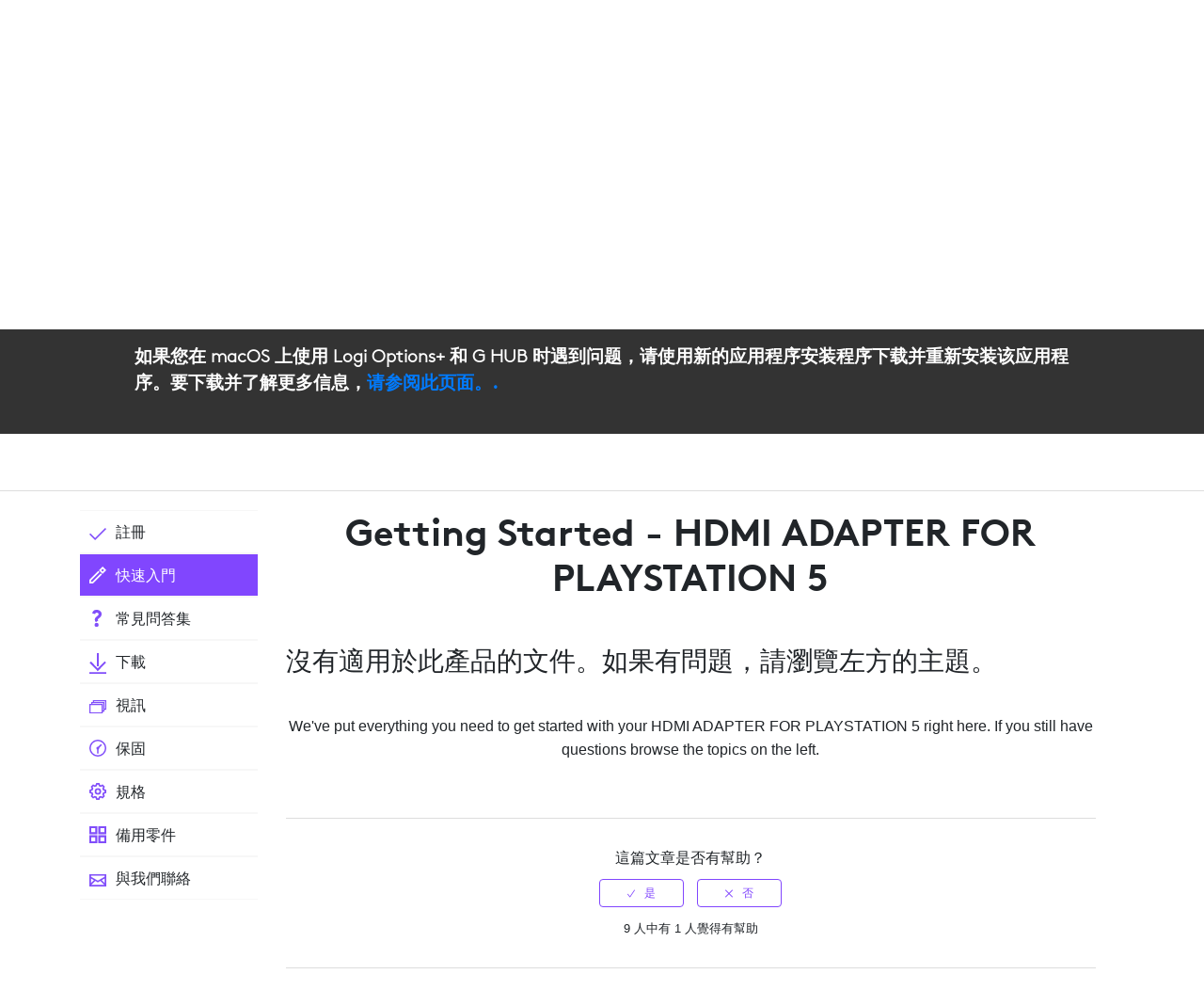

--- FILE ---
content_type: text/html; charset=utf-8
request_url: https://support.logi.com/hc/zh-tw?webcontent=productgettingstarted&mID=848
body_size: 36859
content:
<!DOCTYPE html>
<html dir="ltr" lang="zh-TW">
<head>
  <meta charset="utf-8" />
  <!-- v26873 -->


  <title>Logitech 支援 + 下載</title>

  <meta name="csrf-param" content="authenticity_token">
<meta name="csrf-token" content="hc:meta:server:nZzL-wAuy_h7p_R0tVgLaSJZQ-GHCz239aSjm0rkXhq9FWoB8RkdLn8c6jriwTwGHu7abGOkzvEGrwf60QJlJw">

  <link rel="canonical" href="https://support.logi.com/hc/zh-tw">
<link rel="alternate" hreflang="cs" href="https://support.logi.com/hc/cs">
<link rel="alternate" hreflang="da" href="https://support.logi.com/hc/da">
<link rel="alternate" hreflang="de" href="https://support.logi.com/hc/de">
<link rel="alternate" hreflang="de-at" href="https://support.logi.com/hc/de-at">
<link rel="alternate" hreflang="de-ch" href="https://support.logi.com/hc/de-ch">
<link rel="alternate" hreflang="el" href="https://support.logi.com/hc/el">
<link rel="alternate" hreflang="en" href="https://support.logi.com/hc/en-001">
<link rel="alternate" hreflang="en-001" href="https://support.logi.com/hc/en-001">
<link rel="alternate" hreflang="en-150" href="https://support.logi.com/hc/en-150">
<link rel="alternate" hreflang="en-au" href="https://support.logi.com/hc/en-au">
<link rel="alternate" hreflang="en-ca" href="https://support.logi.com/hc/en-ca">
<link rel="alternate" hreflang="en-ch" href="https://support.logi.com/hc/en-ch">
<link rel="alternate" hreflang="en-gb" href="https://support.logi.com/hc/en-gb">
<link rel="alternate" hreflang="en-hk" href="https://support.logi.com/hc/en-hk">
<link rel="alternate" hreflang="en-in" href="https://support.logi.com/hc/en-in">
<link rel="alternate" hreflang="en-my" href="https://support.logi.com/hc/en-my">
<link rel="alternate" hreflang="en-nz" href="https://support.logi.com/hc/en-nz">
<link rel="alternate" hreflang="en-ph" href="https://support.logi.com/hc/en-ph">
<link rel="alternate" hreflang="en-sg" href="https://support.logi.com/hc/en-sg">
<link rel="alternate" hreflang="en-us" href="https://support.logi.com/hc/en-us">
<link rel="alternate" hreflang="en-za" href="https://support.logi.com/hc/en-za">
<link rel="alternate" hreflang="es" href="https://support.logi.com/hc/es">
<link rel="alternate" hreflang="es-419" href="https://support.logi.com/hc/es-419">
<link rel="alternate" hreflang="es-ar" href="https://support.logi.com/hc/es-ar">
<link rel="alternate" hreflang="es-mx" href="https://support.logi.com/hc/es-mx">
<link rel="alternate" hreflang="fi" href="https://support.logi.com/hc/fi">
<link rel="alternate" hreflang="fr" href="https://support.logi.com/hc/fr">
<link rel="alternate" hreflang="fr-be" href="https://support.logi.com/hc/fr-be">
<link rel="alternate" hreflang="fr-ca" href="https://support.logi.com/hc/fr-ca">
<link rel="alternate" hreflang="fr-ch" href="https://support.logi.com/hc/fr-ch">
<link rel="alternate" hreflang="hu" href="https://support.logi.com/hc/hu">
<link rel="alternate" hreflang="id" href="https://support.logi.com/hc/id">
<link rel="alternate" hreflang="it" href="https://support.logi.com/hc/it">
<link rel="alternate" hreflang="it-ch" href="https://support.logi.com/hc/it-ch">
<link rel="alternate" hreflang="ja" href="https://support.logi.com/hc/ja">
<link rel="alternate" hreflang="ko" href="https://support.logi.com/hc/ko">
<link rel="alternate" hreflang="nl" href="https://support.logi.com/hc/nl">
<link rel="alternate" hreflang="nl-be" href="https://support.logi.com/hc/nl-be">
<link rel="alternate" hreflang="no" href="https://support.logi.com/hc/no">
<link rel="alternate" hreflang="pl" href="https://support.logi.com/hc/pl">
<link rel="alternate" hreflang="pt-br" href="https://support.logi.com/hc/pt-br">
<link rel="alternate" hreflang="ru" href="https://support.logi.com/hc/ru">
<link rel="alternate" hreflang="sv" href="https://support.logi.com/hc/sv">
<link rel="alternate" hreflang="th" href="https://support.logi.com/hc/th">
<link rel="alternate" hreflang="tr" href="https://support.logi.com/hc/tr">
<link rel="alternate" hreflang="vi" href="https://support.logi.com/hc/vi">
<link rel="alternate" hreflang="x-default" href="https://support.logi.com/hc/en-001">
<link rel="alternate" hreflang="zh" href="https://support.logi.com/hc/zh-tw">
<link rel="alternate" hreflang="zh-cn" href="https://support.logi.com/hc/zh-cn">
<link rel="alternate" hreflang="zh-hk" href="https://support.logi.com/hc/zh-hk">
<link rel="alternate" hreflang="zh-tw" href="https://support.logi.com/hc/zh-tw">

  <link rel="stylesheet" href="//static.zdassets.com/hc/assets/application-f34d73e002337ab267a13449ad9d7955.css" media="all" id="stylesheet" />
    <!-- Entypo pictograms by Daniel Bruce — www.entypo.com -->
    <link rel="stylesheet" href="//static.zdassets.com/hc/assets/theming_v1_support-e05586b61178dcde2a13a3d323525a18.css" media="all" />
  <link rel="stylesheet" type="text/css" href="/hc/theming_assets/9049502/360001542333/style.css?digest=37553637625879">

  <link rel="icon" type="image/x-icon" href="/hc/theming_assets/01J0B62GSP7DM65FRCR20RTA48">

    <script src="//static.zdassets.com/hc/assets/jquery-ed472032c65bb4295993684c673d706a.js"></script>
    <script async src="https://www.googletagmanager.com/gtag/js?id=G-GMVNSLL80H"></script>
<script>
  window.dataLayer = window.dataLayer || [];
  function gtag(){dataLayer.push(arguments);}
  gtag('js', new Date());
  gtag('config', 'G-GMVNSLL80H');
</script>


  <meta content="width=device-width, initial-scale=1.0" name="viewport" />
<link rel="stylesheet" href="https://use.fontawesome.com/releases/v5.8.1/css/all.css" integrity="sha384-50oBUHEmvpQ+1lW4y57PTFmhCaXp0ML5d60M1M7uH2+nqUivzIebhndOJK28anvf" crossorigin="anonymous">


<!--Deep Converse starts-->
<script>
  /* Deep Converse: __dc_def_v1 Flag takes a Major Role in between v1 and v2 so need to reset this flag before loading DC Script. Dc Script check to load v1 or v2.*/
  $(document).ready(function(){ 
    localStorage.removeItem("__dc_def_v1");
  });
</script>
<!-- Tealium Tagging starts-->
<script src="//tags.tiqcdn.com/utag/logitech/prod/utag.sync.js"></script>
<!-- Tealium Tagging ends -->
<!--  DC search scripts
<link href="https://cdn.converseapps.net/v1/assets/deflect/css/converseapps.min.css?sid=1b2dfaa778e8af5222c8bc2265501f" rel="stylesheet" type="text/css">
<script src="https://cdn.converseapps.net/v1/assets/deflect/js/converseapps.min.js?sid=1b2dfaa778e8af5222c8bc2265501f" type="text/javascript"></script>
<script src="https://cdn.converseapps.net/v1/assets/deflect/js/converseapps.logitechzd.js?sid=1b2dfaa778e8af5222c8bc2265501f&v=1.1" type="text/javascript"></script>
<script src="https://cdn.converseapps.net/v1/assets/js/site/converseapps-deflection.1b2dfaa778e8af52.js"></script>

 <script src="https://cdn.converseapps.net/v1/assets/cbot/widget/loader.logitech.zd.js"></script> -->
<!-- YAI search CSS -->

<script src="https://cdn.jsdelivr.net/npm/bootstrap@4.6.2/dist/js/bootstrap.min.js" integrity="sha384-+sLIOodYLS7CIrQpBjl+C7nPvqq+FbNUBDunl/OZv93DB7Ln/533i8e/mZXLi/P+" crossorigin="anonymous"></script>

<link rel="stylesheet" href="https://cdn.yellowmessenger.com/plugin/search/latest/dist/assets/index.css" />
<script src="/hc/theming_assets/01K9G3YQX96YFBVG0RX91A1VWD"></script>
<!--<script>
	var smoochMetadata = {
    type:"support",//dtx
    brand:"logi",
  	locale: "zh-tw",
    zdLocale: "zh-tw",
  	url: window.location.href,
  	origin: window.location.origin
  }
  var headTag = document.getElementsByTagName('head')[0];
  var smoochScript = document.createElement('script');
  smoochScript.type = 'module';
  smoochScript.src = "https://messaging.logi.com/smooch/index.js";
  headTag.appendChild(smoochScript);
</script>-->
<script>
$(document).ready(function(){
  //added by mahi 
  	 $(".product-tile-image-responsive").hide();
        $(".product-tile-image-responsive").each(function( index ) {
          var classList = $(this).attr("class");
          var classArr = classList.split(/\s+/);
          if(classArr.length === 1 && classArr.indexOf('product-tile-image-responsive') > -1){
            $(this).show();
          }
          $(".product-tile-image-responsive.product-tile-"+locale).show();
      });
  //endend by mahi 
  // Added by Kristy ITSM-67050 
  redirectIfEndUserEn001();
  
var url = window.location.pathname;
  var params = (new URL(window.location.href)).searchParams;
  if(params.get("mID") && params.get("ticket_form_id")) {
  	$.ajax(`/api/v2/help_center/zh-tw/articles.json?label_names=webmarketing=${params.get("mID")}`)
        .then(function(data) {        	        	
          if (data.count > 1) {
            data.articles.map(function(article,i){
  							let prodId = article.label_names.filter(x=>x.includes("webproduct"))[0];
  							let template = document.createElement('div');
                template.innerHTML = article.body;                				Array.from(template.querySelectorAll('a')).map(x=>x.href=`https://${window.location.host}/hc/zh-tw/requests/new?ticket_form_id=${params.get("ticket_form_id")}&pID=${prodId.split("=")[1]}`);
                article.body = template.innerHTML;
            });
            	HC.templates.new_request.createWebModal(data);
  					} else if (data.count === 1) {
              var prodId = data.articles[0].label_names.filter(x=>x.includes("webproduct"))[0];
              window.location.assign(`new?ticket_form_id=${params.get("ticket_form_id")}&pID=${prodId.split("=")[1]}`);
            } 
          })
          .catch(function() {
            //console.error('Failed to fetch articles');
          });
  }
  if (url.indexOf('articles') != -1){
  var vars = url.split("/");
      var articleid=vars[4];
  		articleid = articleid.split("-");
      var ar_id = articleid[0];
  }
  var disabled_p = ["360025903334","360024478614","360023492633","360024151374","360025415973","360025247694","360025174254","360025002153","360025229013","360024917474","360024896453","360024693874","360024783633","360024638333","360023330274","360025419733","360024325413","360025406493","360025336653","360025078373","360024900113","360024698494","360024640154","360023303274","360024638513","360024613553","360023324874","360024320473","360025260074","360025401013","360025173034","360024852274","360024852254","360025076314","360025075994","360024916254","360024895233","360024692414","360024634894","360023463153","360023303274","360023303434","360035401714","360035397114","360035885053","360035396854","360035396734","360035884813","360035396594","360035396574","360035884673","360024638273","360024637533","360023492613","360025260034","360025400993","360025172994","360025072493","360024895193","360024841213","360024634834","360023303274"]
  if(url.indexOf('articles') != -1 && disabled_p.includes(ar_id)){
  
  }else{
  
 /* var head = document.getElementsByTagName('head')[0];
        var script = document.createElement('script');
        script.type = 'text/javascript';
        script.async = true;
  			script.src = "https://cdn.converseapps.net/v1/assets/cbot/widget/loader.logitech.zd.js";
  			head.appendChild(script);*/
  
  }
 
  
  });
  
  // Added by Kristy ITSM-67050 
 	// Redirect if not manager and not agent and locale=en-001
	function redirectIfEndUserEn001() {   
     if (HelpCenter && HelpCenter.user) {    
    			// start: Parsing url ------------------------------
          const url = new URL(window.location.href);
          const params = url.search;
  				const pathname = url.pathname;
          const curPath = pathname.split('/');
  				const curPath_locale = curPath[2];

  				// Get url string after curPath_locale  				
  				const urlStrAftLocale = pathname.substring(pathname.indexOf(curPath_locale)+curPath_locale.length)+params;
  
    			// end: Parsing url ------------------------------
    
          const role = HelpCenter.user.role; 
          const hc_locale = curPath_locale;
          let redirect_locale = "en-us";  // default to en-us

          
         	if ((role === 'end_user' || role === 'anonymous') && hc_locale === 'en-001') { 					 
            // Get user language 				
            const userLang = navigator.language || navigator.userLanguage; 
             if (userLang) {
              $.ajax({
                url: "/api/v2/help_center/locales",
                type: "GET",
                cache: false,
                async: false,
              }).done(function (data) {
                if (data.locales && data.locales.includes(userLang.toLowerCase())) {
                  redirect_locale = userLang.toLowerCase();
                } else if (userLang == 'ar' && data.locales.includes("en-150"))  {
                  redirect_locale = "en-150";
                }
              }).fail(function (jqxhr, textStatus, error) {
                //console.error("Failed to fetch HC enabled locales", textStatus + ": Error:" + error);
              }).always(function () {
              });
            };
            // Redirect to new locale
            const redirectUrl = window.location.protocol + '//' +window.location.host + '/' + curPath[1] + '/' + redirect_locale + urlStrAftLocale;
            window.location.assign(redirectUrl);  
          } 
        } 
      }
  
</script>
<!--Deep Converse ends-->
<!--<script src="https://cdn.jsdelivr.net/npm/vue"></script>-->
<script src="https://cdn.jsdelivr.net/npm/vue@2"></script>
<script src="https://cdnjs.cloudflare.com/ajax/libs/platform/1.3.5/platform.min.js"></script>
<script src="https://cdn.jsdelivr.net/npm/lodash@4.17.11/lodash.min.js"></script>

<!-- mahi changes start-->
<script src =""></script>
<script> var assetsLoader = "/hc/theming_assets/01J0B6288F3ZHH5HC9G5FFX4YA"; </script>

<div id="custom_js">
  <script>
    var locale = "zh-tw";
    var categories = "360001764453,360001764433,360001764493,360001764473,360001749254,360001749214,360001764393,360001764373"

    var harmony_articleid = "32838225204119"
    
    var serialization_endpoint = "https://apim.workato.com/jump-start-v1/serializationcallback";
    var serialization_token = "79d80fd64765eb05a8086b3f63d639dc3e57d7de2c347f8188803a2e9a776f06";
    
    var circle_validate_serial_activation_code = "https://apim.workato.com/help-center-v10/prod/circle-validate-serial-activation-code";
    var circle_create_order_service_contract = "https://apim.workato.com/help-center-v10/prod/circle-create-order-service-contract";
    var circle_redeem_token = "4b9d6e53565864e218e61cb7ffd0cff85797c3c1ae4da90a501a565415b0d9fd";

    <!--Circle Dynamic Content Starts -->
    var circleInstallationSerialNumberPlaceHolder ="Enter Installation Serial Number";
    var circleInstallationCodePlaceHolder ="Enter Installation Code: Include any capitalization and '-'";
    var circleFirstNamePlaceHolder ="Enter First Name";
    var circleLastNamePlaceHolder ="Enter Last Name";
    var circleEmailAddressPlaceHolder ="Enter Email Address";
    var circlePhoneNumberPlaceHolder ="Enter Phone Number";
    <!-- Circle Dynamic Content Ends -->
    <!-- jumpstart form daynamic content start -->
    var jumpstartFieldMap = new Map(
					[
                        ["Product",{"id":"360019373854","name":"Product", "hideonload":false,"required":true}],
                        ["serial_number_or_confirmation_code" , { "id":"360019376633","name":"Confirmation Code", "hideonload":false,"required":true}],
                        ["company_name" , { "id":"360019364774","name":"Company Name", "hideonload":false,"required":false}],
                        ["name" , { "id":"360019375594","name":"First Name", "hideonload":false,"required":true}] ,
                        ["email" , { "id":"requester_email","name":"Email", "hideonload":false,"required":false}],
                        ["phone_number" , { "id":"360019385593","name":"Phone Number", "hideonload":false,"required":false}],
                        ["contact_method" , { "id":"360019387373","name":"Preferred Contact Method", "hideonload":false,"required":true}],
                        ["city" , { "id":"360019364094","name":"City", "hideonload":false,"required":true}],
                        ["state" , { "id":"360019376333","name":"State", "hideonload":false,"required":true}],
                        ["Country" , { "id":"360019382014","name":"Country", "hideonload":false,"required":true}],
                        ["Jumpstart_connected_hardware" , { "id":"360019373114","name":"Select Connected Hardware", "hideonload":false,"required":false}],
                        ["Jumpstart_meeting_platform" , { "id":"360019385793","name":"Select Meeting Platform", "hideonload":false,"required":true}],
                        ["description" , { "id":"description","name":"Description of Customer's Issue", "hideonload":false,"required":true}],
                        ["type" , { "id":"360011873473","name":"type", "hideonload":true,"required":false}],
                        ["priority" , { "id":"360011873493","name":"priority", "hideonload":true,"required":false}],
                        ["ticket_origin" , { "id":"360019375494","name":"ticket_origin", "hideonload":true,"required":false}],
                        ["secondary_origin" , { "id":"360019749493","name":"secondary_origin", "hideonload":true,"required":false}],
                        ["disposition" , { "id":"360019426594","name":"disposition", "hideonload":true,"required":false}],
                        ["linked_product_id" , { "id":"360019372674","name":"linked_product_id", "hideonload":true,"required":false}],
                        ["business_group" , { "id":"360019386653","name":"Business Group", "hideonload":true,"required":false}],
                        ["routing_category" , { "id":"360019426873","name":"Routing Category", "hideonload":true,"required":false}],
                        ["product_id" , { "id":"360019382494","name":"Product Id", "hideonload":true,"required":false}],
                        ["product_short_name" , { "id":"360019373054","name":"Product Short Name", "hideonload":true,"required":false}],                     
                    ]);
    var jumpstartStaticFieldVal  =new Map([

	[
		"EXPIRED",
		new Map([
			["subject", {
				"value": "Logitech Support"
			}],
			["ticket_source", {
				"value": "Internal_Support_Email_VCServiceRequest",
				"id": "360019375314"
			}],
			["ticket_origin", {
				"value": "origin_email",
				"id": "360019375494"
			}],
			["ticket_form_id", {
				"value": 360001040874
			}],
			["routing_cat", {
				"value": "routing_b2b",
				"id": "360019426873"
			}],
			["product_id", {
				"id": "360019382494"
			}],
                       ["product_short_name", {
				"id": "360019373054"
			}],
                        ["business_group", {
                                "value" :"bg_video_collaboration",
				"id": "360019386653"
			}]
		])
	],
	[
		"VALID",
		new Map([
			["subject", {
				"value": "JUMPSTART Service Request"
			}],
			["ticket_source", {
				"value": "Internal_Support_Email_VCServiceRequest",
				"id": "360019375314"
			}],
			["ticket_origin", {
				"value": "origin_escalation",
				"id": "360019375494"
			}],
			["ticket_form_id", {
				"value": 360001040874
			}],
			["routing_cat", {
				"value": "routing_b2b",
				"id": "360019426873"
			}],
			["product_id", {
				"id": "360019382494"
			}],
                       ["product_short_name", {
				"id": "360019373054"
			}],
                        ["business_group", {
                                "value" :"bg_video_collaboration",
				"id": "360019386653"
			}]
		])
	]

]);


    var smartdocToolTip =  "Please enter SmartDock serial number, the 12 digits printed after 'S/N:'<br/>Available on the box or on the product, after removing the bottom case <img class='img-responsive' src='https://www.logitech.com/assets/65578/jumpstart-smartdock.jpg' height='160' width='240'/>";
    var tapToolTip =  "";
    var assetsVCServiceBanner = "/hc/theming_assets/01J0B625GP7H18KJ8EQFJD2R65"; 
    var jumpstartServiceHeader = "JUMPSTART 服務請求";
    var jumpstartServiceContent = "<p class='text-center'>所有配備小型 PC 的 Logitech Tap 套裝都含有 Logitech JumpStart。JumpStart 是一種支援服務，可協助客戶部署其 Microsoft Teams Rooms 解決方案。從購買日期起 90 天內，可以使用 JumpStart 服務，並存取可協助進行系統、軟體以及安全性組態的組態和支援資源。</p>";
    var jumpstartServiceBanner = "<section id='jumpstart_banner' class='features-hero'><div class='container'><div class='row features-hero-ctn-inner'><div class='product-details-shell col-md-4 col-xs-12'><div class='product-details-ctn'><p class='product-details'>Setup guided assistance</p><h1 class='product-details-name'>Logitech<br>JumpStart</h1></div></div><div class='product-shot desktop col-md-8 col-xs-12'><img class='img-fluid' alt='TAP' src='{{assetsTap}}'></div></div></div></section>";
    var jumpstartToolTip = "<p>Find your serial number for <b id='smartdocId' style='font-weight:bolder;font-size:14px' data-html='true' data-placement='right' data-toggle='tooltip' title='{{smartdocToolTip}}' >SmartDock </b> or <b data-html='true' data-placement='right' data-toggle='tooltip' id='tapId' style='font-weight:bolder;font-size:14px' title='{{tapToolTip}}'> Tap </b></p>";
    var jumpstartPrivacy = "";
    var jumpstartPostForm = "<p class='text-center form-footer'> 如果您的支援請求涉及不是作為 Microsoft Teams Rooms 解決方案 (包括 JumpStart 服務) 一部分的 Tap，而是獨立的或是作為 Zoom Room 或 Hangouts Meet 一部分的 Tap 裝置，請透過<a href='https://logitech1640183673.zendesk.com/hc/en-us/requests/new?ticket_form_id=4416766086935' target='_blank'>此連結</a>直接聯繫 Logitech 支援部門</p>";
    var jumpstartThankyouPage = "<div id='jumpstart_banner' class='innerpage contact ThankPgStyle'><div class='row'><h1 id='page-main-heading' class='center'>Thank you!</h1></div><p id='page-sub-text' class='center'>Your service request has been submitted.<br> An email from a JumpStart expert will be sent to [[form_email]]. Please check your Spam / Junk folder if you do not receive an email from JumpStart within 1 business day.<br> You may now close this window or continue browsing the support website.</p><div class='row'><div class='center'><a class='btn bg-blue-button' href='https://prosupport.logi.com/'>Return Home</a></div></div></div>";
    var jumpstartNote = "請使用英文提供資訊。";
    var jumpstartDescRemnder = "提醒：請提供英文說明";
    var submitButton = "提交";
    var preferred_contact_method_id="360019387373";
    var country_id="360019382014";
    var meeting_platform_id="360019385793";
    var connected_hardware_id="360019373114";
    var jumpstart_endpoint="https://apim.workato.com/jumpstart-server-side-v1-10/jumpstart-validation";
    var jumpstart_token="12f3a49ab58ec7900904a3f0c56153963e84cdcead336a41edb31614a9e40bba";
    <!-- jumpstart form daynamic content end -->
    
    <!-- Support chat daynamic content start -->
    var emeaLanguages = {
  "fi": "Logi_T1_EMEA_FI",
  "no": "Logi_T1_EMEA_NO",
  "sv": "Logi_T1_EMEA_SV",
  "da": "Logi_T1_EMEA_DA",
  "cs": "Logi_T1_EMEA_CS",
  "pl": "Logi_T1_EMEA_PL",
  "tr": "Logi_T1_EMEA_TR",
  "el": "Logi_T1_EMEA_EL",
  "pt-br": "Logi_T1_AMR_PT"
};
    var routing_logitech = {
      "en-za": "Logi_T1_EMEA_EN",
      "de-at": "Logi_T1_EMEA_DE",
      "de-ch": "Logi_T1_EMEA_DE",
      "de": "Logi_T1_EMEA_DE",
      "en-ca": "Logi_T1_AMR_EN",
      "en-ch": "Logi_T1_EMEA_EN",
      "en-gb": "Logi_T1_EMEA_EN",
      "en-150": "Logi_T1_EMEA_EN",
      "en-us": "Logi_T1_AMR_EN",
      "fr-be": "Logi_T1_EMEA_FR",
"cs": "Logi_T1_EMEA_CS",
"da": "Logi_T1_EMEA_DA",
"de": "Logi_T1_EMEA_DE",
"de-ch": "Logi_T1_EMEA_DE",
"de-da": "Logi_T1_EMEA_DE",
"el": "Logi_T1_EMEA_EL",
"en-150": "Logi_T1_EMEA_EN",
"en-ch": "Logi_T1_EMEA_EN",
"es": "Logi_T1_EMEA_ES",
"fi": "Logi_T1_EMEA_FI",
"fr-be": "Logi_T1_EMEA_FR",
"fr-ch": "Logi_T1_EMEA_FR",
"fr": "Logi_T1_EMEA_FR",
"hu": "Logi_T1_EMEA_HU",
"it-ch": "Logi_T1_EMEA_IT",
"it": "Logi_T1_EMEA_IT",
"nl-be": "Logi_T1_EMEA_NL",
"nl": "Logi_T1_EMEA_NL",
"no": "Logi_T1_EMEA_NO",
"pl": "Logi_T1_EMEA_PL",
"ru": "Logi_T1_EMEA_RU",
"sv": "Logi_T1_EMEA_SV",
"th": "Logi_T1_EMEA_TR",
"tr": "Logi_T1_EMEA_TR",
"en-ca": "Logi_T1_AMR_EN",
"fr-ca": "Logi_T1_AMR_FR",
"es-ar": "Logi_T1_AMR_ES",
"es-419": "Logi_T1_AMR_ES",
"es-mx": "Logi_T1_AMR_ES",
"pt-br": "Logi_T1_AMR_PT",
"en-au": "Logi_T1_AP_EN",
"en-hk": "Logi_T1_AP_EN",
"en-in": "Logi_T1_AP_EN",
"en-my": "Logi_T1_AP_EN",
"en-nz": "Logi_T1_AP_EN",
"en-ph": "Logi_T1_AP_EN",
"en-sg": "Logi_T1_AP_EN",
"jp": "Logi_T1_AP_JA",
"ja": "Logi_T1_AP_JA",
"ko": "Logi_T1_AP_KO",
"vi": "Logi_T1_AP_EN",
"zh-cn": "Logi_T1_AP_ZHCN",
"zh-hk": "Logi_T1_AP_ZHTW",
"zh-tw": "Logi_T1_AP_ZHTW"
  };
    var routing_b2b = {
      "en-za": "B2B_T1_EMEA_EN",
      "de-at": "B2B_T1_EMEA_DE",
      "de-ch": "B2B_T1_EMEA_DE",
      "de": "B2B_T1_EMEA_DE",
      "en-ca": "B2B_T1_AMR_EN",
      "en-ch": "B2B_T1_EMEA_EN",
      "en-gb": "B2B_T1_EMEA_EN",
      "en-150": "B2B_T1_EMEA_EN",
      "en-us": "B2B_T1_AMR_EN",
      "fr-be": "B2B_T1_EMEA_FR",
      "fr-ch": "B2B_T1_EMEA_FR",
      "fr": "B2B_T1_EMEA_FR",
      "nl-be": "B2B_T1_EMEA_NL",
      "nl": "B2B_T1_EMEA_NL"
  };
    var routing_harmony =  {
      "en-za": "Harmony_T1_EMEA_EN",
      "de-at": "Harmony_T1_EMEA_DE",
      "de-ch": "Harmony_T1_EMEA_DE",
      "de": "Harmony_T1_EMEA_DE",
      "en-ca": "Harmony_1_AMR_EN",
      "en-ch": "Harmony_T1_EMEA_EN",
      "en-gb": "Harmony_T1_EMEA_EN",
      "en-150": "Harmony_T1_EMEA_EN",
      "en-us": "Harmony_1_AMR_EN",
      "fr-be": "Harmony_T1_EMEA_FR",
      "fr-ch": "Harmony_T1_EMEA_FR",
      "fr": "Harmony_T1_EMEA_FR",
      "nl-be": "Harmony_T1_EMEA_NL",
      "nl": "Harmony_T1_EMEA_NL"
  };
    var routing_gaming = {
      "en-za": "Gaming_T1_EMEA_EN",
      "de-at": "Gaming_T1_EMEA_DE",
      "de-ch": "Gaming_T1_EMEA_DE",
      "de": "Gaming_T1_EMEA_DE",
      "en-ca": "Gaming_T1_AMR_EN",
      "en-ch": "Gaming_T1_EMEA_EN",
      "en-gb": "Gaming_T1_EMEA_EN",
      "en-us": "Gaming_T1_AMR_EN",
      "fr-be": "Gaming_T1_EMEA_FR",      
"cs": "Gaming_T1_EMEA_CS",
"da": "Gaming_T1_EMEA_DA",
"de": "Gaming_T1_EMEA_DE",
"de-ch": "Gaming_T1_EMEA_DE",
"de-da": "Gaming_T1_EMEA_DE",
"el": "Gaming_T1_EMEA_EL",
"en-150": "Gaming_T1_EMEA_EN",
"en-ch": "Gaming_T1_EMEA_EN",
"es": "Gaming_T1_EMEA_ES",
"fi": "Gaming_T1_EMEA_FI",
"fr-be": "Gaming_T1_EMEA_FR",
"fr-ch": "Gaming_T1_EMEA_FR",
"fr": "Gaming_T1_EMEA_FR",
"hu": "Gaming_T1_EMEA_HU",
"it-ch": "Gaming_T1_EMEA_IT",
"it": "Gaming_T1_EMEA_IT",
"nl-be": "Gaming_T1_EMEA_NL",
"nl": "Gaming_T1_EMEA_NL",
"no": "Gaming_T1_EMEA_NO",
"pl": "Gaming_T1_EMEA_PL",
"ru": "Gaming_T1_EMEA_RU",
"sv": "Gaming_T1_EMEA_SV",
"th": "Gaming_T1_AP_EN",
"tr": "Gaming_T1_EMEA_TR",
"en-ca": "Gaming_T1_AMR_EN",
"fr-ca": "Gaming_T1_AMR_FR",
"es-ar": "Gaming_T1_AMR_ES",
"es-419": "Gaming_T1_AMR_ES",
"es-mx": "Gaming_T1_AMR_ES",
"pt-br": "Gaming_T1_AMR_PT",
"en-au": "Gaming_T1_AP_EN",
"en-hk": "Gaming_T1_AP_EN",
"en-in": "Gaming_T1_AP_EN",
"en-my": "Gaming_T1_AP_EN",
"en-nz": "Gaming_T1_AP_EN",
"en-ph": "Gaming_T1_AP_EN",
"en-sg": "Gaming_T1_AP_EN",
"jp": "Gaming_T1_AP_JA",
"ja": "Gaming_T1_AP_JA",
"ko": "Gaming_T1_AP_KO",
"vi": "Gaming_T1_AP_EN",
"zh-cn": "Gaming_T1_AP_ZHCN",
"zh-hk": "Gaming_T1_AP_ZHTW",
"zh-tw": "Gaming_T1_AP_ZHTW"
  };
    var routing_seed = {
      "en-ca": "B2B_T1_AMR_EN",
      "en-us": "B2B_T1_AMR_EN"
  };    
    <!-- Support chat daynamic content end -->
    
    <!-- warranty status lookup form dynamic content start -->
    var warrantystatusHeader = "保固狀態查詢";
    var warrantystatusContent = `<p class='text-center'> 正確填寫所有內容，以查看服務和支援範圍。<br/>
選擇正確的國家非常重要*</p>`;
    var warranty_status_workato_endpoint="https://apim.workato.com/product-lookup-v10/prod/warranty-for-serial-num";
    var warranty_status_workato_token="eada23b666b5b1597cac6a0b2b62e219e30f09077fd75cb3ba8c361e74289a0f";
    var warranty_status_form_final_page_based_on_ext_warranty =`保固結束日期 <br> 根據延長保固日期 (YYYY-MM-DD)`;
    var checking_serial_number_warranty_status_form_id = "360006739433";
    var warranty_status_form_final_page_based_on_serial_num =`保固結束日期 <br> 根據序號 (YYYY-MM-DD)`;
    var warranty_status_form_final_page_based_on_purchase_date =`保固結束日期 <br> 根據購買日期 (YYYY-MM-DD)`;
    var productList_Response;
    var warranty_end_date;
    var warranty_type;
    var today;
    var continuebutton = `繼續`;
    var backbutton = `後退`;
    var Unexpectederror = `透過 workato 獲得保固結束日期時發生錯誤`;
    var invalidSerialerror = `請輸入有效的序號`;
    var noproduct_message =" 沒有找到產品";
    <!-- warranty status lookup form dynamic content end -->
    <!-- jumpstart encapsulation daynamic content start -->
   	var fieldIdMap = new Map(
					[
                        ["Product",{"id":"360019373854","name":"Product", "hideonload":false,"required":true}],
                        ["serial_number_or_confirmation_code" , { "id":"360019376633", "hideonload":false,"required":true}],
                        ["name" , { "id":"360019375594", "hideonload":false,"required":true}] ,
                        ["company_name" , { "id":"360019364774", "hideonload":false,"required":false}],
                        ["email" , { "id":"requester_email", "hideonload":false,"required":false}],
                        ["language" , { "id":"360019366794", "hideonload":false,"required":false}],
                        ["country" , { "id":"360019382014", "hideonload":false,"required":false}],
                        ["phone_number" , { "id":"360019385593", "hideonload":false,"required":false}],
                        ["software_one_case_id" , { "id":"360019378373", "hideonload":false,"required":true}],
                        ["description" , { "id":"description", "hideonload":false,"required":true}],
                        ["RMA_required" , { "id":"360019378533", "hideonload":false,"required":true}],
                        ["shipping_method" , { "id":"360019366894", "hideonload":true,"required":false}],
                        ["street_address" , { "id":"360019376293", "hideonload":true,"required":false}],
                        ["city" , { "id":"360019364094", "hideonload":true,"required":false}],
                        ["state" , { "id":"360019376333", "hideonload":true,"required":false}],
                        ["postal_code" , { "id":"360019364134", "hideonload":true,"required":false}],
                        ["internal_note" , { "id":"360019366814", "hideonload":false,"required":true}],
                        ["software_one_agent_name" , { "id":"360019366854", "hideonload":false,"required":true}],
                        ["authentication_code" , { "id":"360019366874", "hideonload":false,"required":true}],
                        ["attachment" , { "id":"request-attachments", "hideonload":false,"required":false}],
                        ["type" , { "id":"360011873473","name":"type", "hideonload":true,"required":false}],
                        ["priority" , { "id":"360011873493","name":"priority", "hideonload":true,"required":false}],
                        ["ticket_origin" , { "id":"360019375494","name":"ticket_origin", "hideonload":true,"required":false}],
                        ["secondary_origin" , { "id":"360019749493","name":"secondary_origin", "hideonload":true,"required":false}],
                        ["disposition" , { "id":"360019426594","name":"disposition", "hideonload":true,"required":false}], 
                        ["linked_product_id" , { "id":"360019372674","name":"linked_product_id", "hideonload":true,"required":false}],
                        ["business_group" , { "id":"360019386653","name":"Business Group", "hideonload":true,"required":false}],
                        ["routing_category" , { "id":"360019426873","name":"Routing Category", "hideonload":true,"required":false}],
                        ["product_id" , { "id":"360019382494","name":"Product Id", "hideonload":true,"required":false}],
                        ["product_short_name" , { "id":"360019373054","name":"Product Short Name", "hideonload":true,"required":false}],                 
                    ]);
;
    var fieldDependancyMap =  new Map([
					["RMA_required" , new Map([
                                                [
                                                "yes" , 
                                                        [ { "field":"shipping_method", "display":true, "required":true},{ "field":"street_address", "display":true, "required":true},{ "field":"city", "display":true, "required":true},{ "field":"state", "display":true, "required":true},{ "field":"postal_code", "display":true, "required":true}]
                                                ],
                                                [
                                                "rma_no" , 
                                                        [ { "field":"shipping_method", "display":"false", "required":false},{ "field":"street_address", "display":false, "required":false},{ "field":"city", "display":false, "required":false},{ "field":"state", "display":false, "required":false},{ "field":"postal_code", "display":false, "required":false}]
                                                ]
                                             ])
                                   ]
                    ]);;
    var jumpstartEscalationStaticFieldVal  = new Map([
     ["subject", {
				"value": "JUMPSTART Service Escalation Request"
			}],
    ["ticket_form_id", {
				"value": "360001032333"
			}],
    ["routing_cat", {
				"value": "routing_seed",
				"id": "360019426873"
			}],
    ["product_id", {
				"id": "360019382494"
			}]
]);;
    var assetsSmartdock = "/hc/theming_assets/01J0B626M5VKYW02RMB0G1NNB2"; 
    var jumpstartEscalationHeader = "JUMPSTART 服務升級請求";
    var jumpstartEscalationContent = "<p class='text-center'>請使用此表格提交支援單據給 Logitech 客服部</p>";
    var jumpstartEscalationBanner = "<section class='features-hero'><div class='container'><div class='row features-hero-ctn-inner'><div class='product-details-shell col-md-6 col-xs-12'><div class='product-details-ctn'><p class='product-details'>設定指引協助</p><h1 class='product-details-name'>Logitech<br>Jumpstart</h1></div></div><div class='product-shot desktop col-md-6 col-xs-12'><img class='img-fluid' alt='SMARTDOCK' src='{{assetsSmartdock}}'></div></div></div></section>";
    var invalidError = "這似乎不是 Tap 顯示器的序號。鬆開 Tap 底部外殼的螺絲，及/或取下任何預先安裝的轉接器，可以找到此序號。您也可以在 Tap 產品的包裝盒上找到序號。";
    var invalidErrorForjumpstartEscalation = "無效的代碼，請重新輸入確認代碼或產品序號。";
    var expiredError = "不幸的是您的 JumpStart 服務已到期。如果您需要疑難排解或技術支援，請聯繫 Logitech 客服部：https://support.logi.com";
    var unexpectedError = "發生非預期的錯誤，請與 Logitech 客戶服務部門聯繫：https://support.logi.com";
    var invalidEmail = "請輸入有效的電子郵件地址。";
    var invalidAuthenticationcode = "請輸入有效的驗證碼。"
    var jumpstartEscalationThankyouPage = "<div class='innerpage contact ThankPgStyle'><div class='row'><h1 id='page-main-heading' class='center'>謝謝！</h1></div><p id='page-sub-text' class='center'>您的服務請求已提交。<br>我們的服務專家將在一個工作日內與您聯繫以協助您。<br>您現在可以關閉此視窗，或是繼續瀏覽支援網站。</p><div class='row'><div class='center'><a class='btn bg-blue-button' href='https://www.logitech.com/video-collaboration'>回到首頁</a></div></div></div>";
    var jumpstart_escalation_endpoint="https://apim.workato.com/jumpstart-server-side-v1-10/jumpstart-escalation";
    var jumpstartphoneinfo = "<p id='jumstart_phone_info' style='display:none' class='font-red'>注意：JumpStart 會透過電子郵件與您安排通話時間</p>";
    <!-- jumpstart encapsulation daynamic content end -->
    
    <!-- CTA Workato response Dynamic Content start -->
    var enterEmail = "輸入電子郵件地址";
    var emptyNameErrorMsg = "";
    var emailSuccess = "電子郵件已成功傳送。";
    var emailRetry = "請再試一次。";
    var countryList = JSON.parse(JSON.stringify({ 
country: {
              "zh-hk": "country_hk",
              "en-150": "country_gb",
              "en-hk": "country_hk",
              "en-in": "country_in",
              "en-ie": "country_ie",
              "en-my": "country_my",
              "en-nz": "country_nz",
              "en-ph": "country_ph",
              "en-sg": "country_sg",
              "en-za": "country_za",
              "en-ch": "country_ch",
              "zh-cn": "country_cn",
              "en-gb": "country_gb",
              "en-us": "country_us",
              "en-001": "country_us",
              "fi": "country_fi",
              "fr": "country_fr",
              "fr-be": "country_be",
              "fr-ca": "country_ca",
              "fr-ch": "country_ch",
              "de": "country_de",
              "de-at": "country_at",
              "zh-tw": "country_tw",
              "de-ch": "country_ch",
              "el": "country_gr",
              "hu": "counrty_hu",
              "id": "country_id",
              "it": "country_it",
              "it-ch": "country_ch",
              "ja": "country_jp",
              "ko": "country_kr",
              "no": "country_no",
              "pl": "country_pl",
              "cs": "country_cz",
              "pt-br": "country_br",
              "ru": "country_ru",
              "es": "country_es",
              "es-ar": "country_ar",
              "es-419": "country_mx",
              "es-mx": "country_mx",
              "sv": "country_se",
              "th": "country_th",
              "tr": "country_tr",
              "vi": "country_vn",
              "da": "country_dk",
              "nl": "country_nl",
              "nl-be": "country_be",
              "en-au": "country_au",
              "en-ca": "country_ca"
            }
}));
    var cta_workato_endpoint = "https://apim.workato.com/help-center-v10/prod/download_cta_app";
    <!-- CTA Workato response Dynamic Content end --> 

    <!-- Internal Escalation Form Dynamic content start -->
    var IEFieldMap = new Map([
			["name" , { "id":"360019375594","name":"Name", "hideonload":false,"required":true}] ,
			["email" , { "id":"requester_email","name":"Email", "hideonload":false,"required":false}],
			["Country" , { "id":"360019382014","name":"Country", "hideonload":false,"required":true}],
			["product_type" , { "id":"360019373874","name":"Product Type", "hideonload":false,"required":true}],
			["escalation_origin" , { "id":"360019375554","name":"Escalation Origin", "hideonload":false,"required":true}],
			["authentication_code" , { "id":"360019366874","name":"Authentication Code", "hideonload":false,"required":true}],
			["description" , { "id":"description","name":"Description of Customer's Issue", "hideonload":false,"required":true}],
			["type" , { "id":"360011873473","name":"type", "hideonload":true,"required":false}],
			["priority" , { "id":"360011873493","name":"priority", "hideonload":true,"required":false}],
			["ticket_origin" , { "id":"360019375494","name":"ticket_origin", "hideonload":true,"required":false}],
			["secondary_origin" , { "id":"360019749493","name":"secondary_origin", "hideonload":true,"required":false}],
			["disposition" , { "id":"360019426594","name":"disposition", "hideonload":true,"required":false}], 
                        ["linked_product_id" , { "id":"360019372674","name":"linked_product_id", "hideonload":true,"required":false}]                      
		]);;
    var IEStaticFieldVal = new Map([
    ["subject", 
		{
			"value": "Internal Escalation Request"
		}
	],
    ["ticket_form_id", 
		{
			"value": "360001040834"
		}
	]
]);;
    var IEHeader = "內部升級請求";
    var IEContent = "<p class='text-center'>請使用此表格提交社交媒體升級給 Logitech 客服部</p>";
    var IEThankyouPage = "<div id='IE_banner' class='innerpage contact ThankPgStyle'><div class='row'><h1 id='page-main-heading' class='center'>謝謝！</h1></div><p id='page-sub-text' class='center'>您的服務請求已提交。<br>我們的服務專家將在一個工作日時間內與您聯繫以協助您。<br>您現在可以關閉此視窗，或是繼續瀏覽支援網站。</p><div class='row'><div class='center'><a class='btn bg-blue-button' href='https://www.logitech.com/video-collaboration'>回到首頁</a></div></div></div>";
    <!-- Internal Escalation Form Dynamic content end -->
    
    <!-- Education Form Dynamic Contents: Start -->
    var assetsEducationSupportHeroImage = "/hc/theming_assets/01J0B6EJBDNR9DTRKPTXVCV2RM";
    var serialNoInfo = "<p class='serialNoInfo'>請僅輸入一組序號。如果需要註冊多個序號，可以在下方上傳 CSV 檔案作為附件。</p>";
    var eduHeroTitle = "Logitech 教育支援";
    var notLoggedInUserInfo = "擁有「我的帳戶」並非必要，但這讓您可以註冊自己的產品，以便確認您的有限硬體保固期限、檢視支援記錄，並讓我們能夠提供更個人化的貼切服務。";
    var productInfoConsumerURL = "<div class='edu_support'> 找不到您的產品？試試我們的<a href='https://support.logi.com'>消費者支援網頁！</a><a></a></div>";
    var education_support_form_id = "360004097733";
    var education_fields = "360019375594,360019382014,360019395193,360044898493,1900002403645";
    education_fields = education_fields.split(" ").join("");
    var serialNumberTicketFieldId = "360019395193";
    var education_form_thankyou_page = "<div id='edu_banner' style='margin-bottom: 10px;' class='innerpage contact ThankPgStyle'><div class='row'><h1 id='page-main-heading' class='center'>謝謝！</h1></div><p id='page-sub-text' class='center'>您的服務請求已提交。<br> 您現在可以關閉此視窗，或是繼續瀏覽支援網站。</p><div class='row'><div class='center'><a class='btn bg-blue-button' href='https://support.logi.com/'>回到首頁</a></div></div></div>";
    <!-- Education Form Dynamic Contents: End -->
    
    <!-- response center dynamic contents & assets start-->
                var response_center_form_id = "360001149214";
    		var responseCenterFieldMap = new Map([["name" , { "id":"360019375594", "name":"Name", "hideonload":false,"required":true, "show":true }] ,["email" , { "id":"requester_email", "name":"Email", "hideonload":false,"required":true, "show":true}],
["topics_case_category" , { "id":"360019379113", "name":"Topics/Case Category", "hideonload":false,"required":true, "show":true}],["Country" , { "id":"360019382014", "name":"Country", "hideonload":false,"required":true, "show":true}],["description" , { "id":"description", "name":"Description of Customer's Issue", "hideonload":false,"required":true, "show":true}]
]);;
    		var resCenterFormCont = "<p>感謝您造訪 Logitech 客戶回應中心。請使用此表格來 (1) 提交版權或商標侵權的申訴；(2) 報告網站安全問題、釣魚郵件、假冒產品；或 (3) 其他可用主題的詢問。我們想要知道您的意見和想法。為有助於我們處理您的請求，請從下方清單中選擇主題，然後填寫下列欄位。<br /><br />特定產品、軟體、銷售及/或保固查詢，是由 Logitech 支援部門另行處理。請到 <a>support.logi.com/contact</a>提交您的問題或疑問。</p>";
  			var response_center_description  = "問題/其他詳細資料或意見";
    		var responseCenterBg = "/hc/theming_assets/01J0B626G2T6X079ZBVG5CK39Y";
    		var responseCenterSubmitButton = " 提交";
    		var responseCenterTitle = "Logitech 客戶回應中心： 個案提交";
        var response_workato_endpoint = "https://apim.workato.com/help-center-v10/logi-response-center";
        var response_workato_token = "4b9d6e53565864e218e61cb7ffd0cff85797c3c1ae4da90a501a565415b0d9fd";
        var subject_id = "360011873413";
        var description_id = "360011873433";
    
    <!-- response center dynamic contents & assets end-->
    
    <!-- jaybird contact form dynamic contents & assets start-->
    	var jaybird_endpoint = "https://apim.workato.com/web-to-case-v1/prod/jaybird";
        var jaybird_workato_token = "be2f17f6e00d68557192efbad585ae8f09655d7c7fb3711c3be118c811e9a228";
    		/*var jaybirdContactFieldMap = new Map(
					[
 ["name" , { "id":"360019375594", "name":"Name", "hideonload":false,"required":true, "show":true}] ,
 ["email" , { "id":"requester_email", "name":"Email", "hideonload":false,"required":true, "show":true}],
						["PhoneNumber" , { "id":"360019385593", "name":"PhoneNumber", "hideonload":true,"required":false,"show":true}],
						["SerialNumber" , { "id":"360019395193", "name":"SerialNumber", "hideonload":false,"required":false, "show":true}],
						["tf_jaybird_product_list_label" , { "id":"360020406534", "hideonload":false,"required":true, "show":true}],
 ["Country" , { "id":"360019382014", "name":"Country", "hideonload":false,"required":true, "show":true}],
 ["Issue Type" , { "id":"360031849274", "name":"Issue Type", "hideonload":false,"required":true, "show":true}],
						["description" , { "id":"description", "name":"Description", "hideonload":false,"required":true, "show":true}],
						["Company Name" , { "id":"360019364774", "name":"Company Name", "hideonload":false,"required":false, "show":false}],
 ["Address Line 1" , { "id":"360019373954", "name":"Address Line 1", "hideonload":false,"required":false, "show":false}],
 ["Address Line 2" , { "id":"360019373974", "name":"Address Line 2", "hideonload":false,"required":false, "show":false}],
 ["City" , { "id":"360019364094", "name":"City", "hideonload":false,"required":false, "show":false}],
 ["State/Province" , { "id":"360019376333", "name":"State/Province", "hideonload":false,"required":false, "show":false}],
 ["Postal/Zip" , { "id":"360019364134", "name":"Postal/Zip", "hideonload":false,"required":false, "show":false}],
						["Disposition" , { "id":"360019426594", "name":"Disposition", "hideonload":true,"required":false}],
						["TicketOrigin" , { "id":"360019375494", "name":"TicketOrigin", "hideonload":true,"required":false}],
						["SecondaryOrigin" , { "id":"360019749493", "name":"SecondaryOrigin", "hideonload":true,"required":false}],
						["DefectGrouping" , { "id":"360019373074", "name":"DefectGrouping", "hideonload":true,"required":false}],
						["BusinessGroup" , { "id":"360019386653", "name":"BusinessGroup", "hideonload":true,"required":false}],
						["RoutingCategory" , { "id":"360019426873", "name":"RoutingCategory", "hideonload":true,"required":false}],
						["TranslatedProductShortName" , { "id":"360019375134", "name":"TranslatedProductShortName", "hideonload":true,"required":false}],
						["ProductShortName" , { "id":"360019373054", "name":"ProductShortName", "hideonload":true,"required":false}],
						["LinkedAccountID" , { "id":"360019373894", "name":"LinkedAccountID", "hideonload":true,"required":false}],
						["TicketCreatedFromIP" , { "id":"360020569353", "name":"TicketCreatedFromIP", "hideonload":true,"required":false}],
						["DatafromApp" , { "id":"360019385533", "name":"DatafromApp", "hideonload":true,"required":false}],
						["InquiryType" , { "id":"360019386813", "name":"InquiryType", "hideonload":true,"required":false}],
						["LinkedAccountType" , { "id":"360019386313", "name":"LinkedAccountType", "hideonload":true,"required":false}],
						["CaseSource" , { "id":"360019375314", "name":"CaseSource", "hideonload":true,"required":false}],
						["ProductId" , { "id":"360019382494", "name":"ProductId", "hideonload":true,"required":false}],
						["WebToTicketHash" , { "id":"360019387113", "name":"WebToTicketHash", "hideonload":true,"required":false}],
						["PhoneNumber" , { "id":"360019385593", "name":"PhoneNumber", "hideonload":true,"required":false}],
						["LinkedMyProductID" , { "id":"360019372674", "name":"LinkedMyProductID", "hideonload":true,"required":false}],
						["MyProductWarrantyStatus" , { "id":"360019385353", "name":"MyProductWarrantyStatus", "hideonload":true,"required":false}],
						["SurveySubmissionResponse" , { "id":"360020805934", "name":"Description", "hideonload":true,"required":false}],
						["SurveyNPSscore" , { "id":"360020843253", "name":"SurveyNPSscore", "hideonload":true,"required":false}],
 ]);
    		var jaybirdProductMap = new Map([
	["jaybird_run_xt" , { "zdesk_id":"d99bc0ea-7db0-11e9-b911-e7356601f9d7","sfdc_id":"a0q5A00000B5r7qQAB"}] ,
	["jaybird_tarah_pro" , { "zdesk_id":"36afe0e6-7db1-11e9-b911-050d54798744","sfdc_id":"a0q5A00000B5NsiQAF"}] ,
	["jaybird_tarah" , { "zdesk_id":"4645bec9-7db1-11e9-aa7f-77bc974c1653","sfdc_id":"a0q5A00000B543fQAB"}] ,
	["jaybird_x4" , { "zdesk_id":"ca647d14-7db0-11e9-b911-9fa39058eb5b","sfdc_id":"a0q5A00000B4qyDQAR"}] ,
	["jaybird_run" , { "zdesk_id":"36eb152a-7db1-11e9-b911-d3c5cbd837c0","sfdc_id":"a0q5A00000B7LHcQAN"}] ,
	["jaybird_freedom_2" , { "zdesk_id":"d9d6316d-7db0-11e9-bada-07d7a6352a5f","sfdc_id":"a0q5A00000B7lJkQAJ"}] ,
	["jaybird_x3" , { "zdesk_id":"255f8155-7db1-11e9-aa7f-25aa3f9f11e3","sfdc_id":"a0q3100000AfKmvAAF"}] ,
	["jaybird_freedom" , { "zdesk_id":"d88dd29d-7db0-11e9-aa7f-5d7d32a4525d","sfdc_id":"a0q3100000ApPnHAAV"}] ,
	["jaybird_x2" , { "zdesk_id":"b9428083-7db0-11e9-aa7f-3fa678ed55d5","sfdc_id":"a0q3100000ApPn7AAF"}] ,
	["bluebuds_x" , { "zdesk_id":"c94f8a2b-7db0-11e9-bada-55a469e0eb0f","sfdc_id":"a0q3100000ApPnCAAV"}], 
	["freedom_sprint" , { "zdesk_id":"06f2cf1c-7db1-11e9-b911-e7d19dd0ea27","sfdc_id":"a0q3100000ApPnbAAF"}] ,
	["freedom_3" , { "zdesk_id":"35823650-7db1-11e9-b911-abe32f36aad0","sfdc_id":"a0q3100000ApPngAAF"}],
	["jaybird_vista_wireless_sport_headphones" , { "zdesk_id":"d6513183-b358-11e9-9c45-df03035ee80d","sfdc_id":""}],
        ["jaybird_n/a" , { "zdesk_id":"jaybird_n/a","sfdc_id":""}],
        ["jaybird_app" , { "zdesk_id":"jaybird_app","sfdc_id":""}]

]);
    		<p><strong>我們想要知道您的意見和想法。</strong><br/>只需填寫此表格，Jaybird 代表即會與您聯繫。一般查詢和問題。</p>
  			var jaybirdBannerContent = '<div class="bannerContent"><h1>聯繫 JAYBIRD 支援部門</h1><p><strong>我們隨時為您服務</strong></p></div>';
    		var jaybirdThankyouPage = '<div class="container" style="margin-top:50px;"><div class="row"><div class="col-md-6"><div style="background:#e0e0e0; padding: 20px; border-radius: 5px;"><h1>感謝您</h1><p> 您的郵件申請已成功傳送！<br/> <br/> Jaybird Crew 的人員會就此問題盡快與您聯繫。</p></div></div><div class="col-md-6" style="padding: 20px;"><p> 您可以先試著查看我們的使用指南影片，其中或許就有您所需要的答案。請參閱下面的所有指南。<br/><br/> 或者，如果您想看到一些很酷的東西，請查看我們的社交內容</p></div><div class="clearfix"></div></div></div>';
    		var jaybird_contact_bg = "/hc/theming_assets/01J0B629R8BG9299K08DA6N6PC";*/
    		
    <!-- jaybird contact form dynamic contents & assets end-->

    <!--Sunco settings -->
    var sunco_login_endpoint = "https://apim.workato.com/logitechp/smooch-app-v11/smooch_login";
    var sunco_apitoken = "bc84173c323ee861cb589e570e7f4aaaa3ffc2fea840d245422cc96a9be1c619";
    <!--Sunco settings -->
    <!--Chatbot settings start-->
    var generate_jwt_endpoint = "";
    var generate_jwt_apitoken = "";
    var yai_logan_botId = "x1718901278787";
    var yai_ollie_botId = "x1718901280002";
    var yai_widget_host = "https://r4.cloud.yellow.ai";
    var yai_bot_icon = "https://r4.app.yellow.ai/api/blob-proxy/render/r4-ym-uploads/eDE3MjgzMjkwMjYxMTIvZjE4NGM4NzQtN2E5MC00ODFhLTg3NzgtYmY1YzNmNGQ5ZDliLnBuZw==";
    
    <!--Chatbot settings end-->

    var bannerId = "360025297893"; //  banner id for logitech options
    
    /* Education Support: Start */
        var education_support_form_id = "360004097733";
        var education_fields = "360019375594,360019382014,360019395193,360044898493,1900002403645";
    /* Education Support: Ends */
    
<!--  OS version Dynamic Content Start    -->
    
var os_allVersionList = JSON.parse(JSON.stringify({
     "versionList": {
                  "webos=windows-Windows-11": "Windows 11",
                  "webos=windows-Windows-10": "Windows 10",
                  "webos=windows-Windows-8": "Windows 8",
                  "webos=windows-Windows-7": "Windows 7",
                  "webos=windows-Windows-vista": "Windows Vista",
                  "webos=windows-Windows-xp": "Windows XP",
                   "webos=mac-macos-x-26.0": "macOS 26.0",
                  "webos=mac-macos-x-15.0": "macOS 15.0",
                  "webos=mac-macos-x-14.0": "macOS 14.0",
                  "webos=mac-macos-x-13.0": "macOS 13.0",
                  "webos=mac-macos-x-12.0": "macOS 12.0",
                  "webos=mac-macos-x-11.2":"macOS 11.2",
                  "webos=mac-macos-x-11.1":"macOS 11.1",
                  "webos=mac-macos-x-11.0": "macOS 11.0",
                  "webos=mac-macos-x-10.16": "macOS 11.0",
                  "webos=mac-macos-x-10.15.7": "macOS 11.0",
                  "webos=mac-macos-x-10.14": "macOS 10.14",
                  "webos=mac-macos-x-10.15": "macOS 10.15",
                  "webos=mac-macos-x-10.13": "macOS 10.13",
                  "webos=mac-macos-x-10.12": "macOS 10.12",
                  "webos=mac-macos-x-10.11": "OS X 10.11",
                  "webos=mac-macos-x-10.10": "OS X 10.10",
                  "webos=mac-macos-x-10.9": "OS X 10.9",
                  "webos=mac-macos-x-10.8": "OS X 10.8",
                  "webos=mac-macos-x-10.7": "macOS 10.7",
                  "webos=mac-macos-x-10.6": "macOS 10.6",
                  "webos=mac-macos-x-10.5": "macOS 10.5",
                  "webos=mac-macos-x-10.4": "macOS 10.4",
                    "webos=ios": "iOS",
                  "webos=android": "Android",
                    "webos=chrome": "Chrome"
              },
             "windowLabels" : {
                   "webos=windows-Windows-11": [],
                  "webos=windows-Windows-10": [],
                  "webos=windows-Windows-8": [],
                  "webos=windows-Windows-7": [],
                  "webos=windows-windows-vista": [],
                  "webos=windows-windows-xp": []
            },
            "osxLabels":{
                      "webos=mac-macos-x-26.0": [],
                      "webos=mac-macos-x-15.0": [],
                      "webos=mac-macos-x-14.0": [],
                      "webos=mac-macos-x-13.0": [],
                      "webos=mac-macos-x-12.0": [],
                      "webos=mac-macos-x-11.2": [],
                      "webos=mac-macos-x-11.1": [],
                      "webos=mac-macos-x-11.0": [],
                      "webos=mac-macos-x-10.16": [],
                      "webos=mac-macos-x-10.15": [],
                      "webos=mac-macos-x-10.14": [],
                      "webos=mac-macos-x-10.13": [],
                      "webos=mac-macos-x-10.12": [],
                      "webos=mac-macos-x-10.11": [],
                      "webos=mac-macos-x-10.10": [],
                      "webos=mac-macos-x-10.9": [],
                      "webos=mac-macos-x-10.8": [],
                      "webos=mac-macos-x-10.7": [],
                      "webos=mac-macos-x-10.6": [],
                      "webos=mac-macos-x-10.5": [],
                      "webos=mac-macos-x-10.4": []
            },
            "otherLabels":{
              "webos=ios": [],
                  "webos=android": [],
                    "webos=chrome": []
            },
            "versionLabels":{
                "Windows": {
                  "11": "webos=windows-Windows-11,",
                  "10": "webos=windows-Windows-10,",
                  "8": "webos=windows-Windows-8,",
                  "7": "webos=windows-Windows-7,",
                  "Vista": "webos=windows-windows-vista,",
                  "XP": "webos=windows-windows-xp,"
                },
                "OS X": {
                  "26.0":"webos=mac-macos-x-26.0",
                  "15.0":"webos=mac-macos-x-15.0",
                  "14.0":"webos=mac-macos-x-14.0",
                  "13.0":"webos=mac-macos-x-13.0",
                  "12.0":"webos=mac-macos-x-12.0",
                  "11.2": "webos=mac-macos-x-11.2",
                  "11.1": "webos=mac-macos-x-11.1",
                  "11.0": "webos=mac-macos-x-11.0",
                  "10.15.7": "webos=mac-macos-x-11.0",
                  "10.15": "webos=mac-macos-x-10.15",
                  "10.14": "webos=mac-macos-x-10.14",
                  "10.13": "webos=mac-macos-x-10.13",
                  "10.12": "webos=mac-macos-x-10.12",
                  "10.11": "webos=mac-macos-x-10.11",
                  "10.10": "webos=mac-macos-x-10.10",
                  "10.9": "webos=mac-macos-x-10.9",
                  "10.8": "webos=mac-macos-x-10.8",
                  "10.7": "webos=mac-macos-x-10.7",
                  "10.6": "webos=mac-macos-x-10.6",
                  "10.5": "webos=mac-macos-x-10.5",
                  "10.4": "webos=mac-macos-x-10.4"   
                }
              } 


              }));
var mapping_marketing_ids = JSON.parse(JSON.stringify({
    "mappingMarketingIDs":{
		"M143" : "11747",
		"D180" : "D180",
		"J224" : "12344,650",
		"Y503" : "Y503",
		"P046" : "12199",
		"V334" : "12347",
		"A137" : "12554",
		"B005" : "12778",
		"T115" : "12773",
		"P056" : "12771",
		"Q047" : "Q047",
		"J242" : "12741",
		"P068" : "13052",
		"R303" : "13068",
		"S188" : "S188",
		"S167" : "13134",
		"R142" : "395",
		"J246" : "J246",
		"D181" : "D181",
		"S164" : "12921",
		"D082" : "143",
		"S027" : "200",
		"M087" : "3162",
		"D075" : "3287",
		"L072" : "585",
		"S091" : "792",
		"R091" : "2980",
		"D082" : "4335",
		"V091" : "4528",
		"R095" : "5469",
		"U043" : "6011",
		"I012" : "6073",
		"R650" : "10125",
		"P024" : "10769",
		"R125" : "10786",
		"N081" : "287",
		"V036" : "3780",
		"R107" : "8391",
		"R080" : "230",
		"M067" : "341",
		"N053" : "4627",
		"W017" : "11112",
		"M141" : "11184",
		"G061" : "216",
		"V035" : "222",
		"N007" : "297",
		"V038" : "3383",
		"N999" : "3390",
		"J025" : "2996",
		"M007" : "3360",
		"J039" : "J039",
		"Z010" : "5745",
		"V096" : "6303",
		"Q039" : "848",
		"Q184" : "5754",
		"J999" : "4026",
		"U045" : "4739",
		"R082" : "5848",
		"V306" : "7022",
		"V312" : "7794",
		"Z001" : "7934",
		"J140" : "10971",
		"WA02" : "8528",
		"A126" : "11383",
		"R041" : "465",
		"4117" : "4117",
		"5575" : "5575",
		"D100" : "7176",
		"R088" : "235",
		"A027" : "338",
		"Z003" : "881",
		"A027" : "953",
		"J002" : "J002",
		"D049" : "D049",
		"135" : "135",
		"V051" : "3394",
		"V081" : "5865",
		"P012" : "7246",
		"U052" : "8040",
		"R108" : "8567",
		"C034" : "9878",
		"T096" : "10655",
		"J152" : "10710",
		"V048" : "5867",
		"U008" : "7719",
		"R113" : "8294",
		"V029" : "243",
		"K006" : "3001",
		"A043" : "359",
		"D007" : "956",
		"H099" : "963",
		"J999" : "3029",
		"S121" : "8114",
		"G071" : "3048",
		"S030" : "4252",
		"S108" : "5872",
		"J125" : "10734",
		"A027" : "3433",
		"W075" : "6068",
		"J177" : "11505",
		"R079" : "203",
		"R009" : "3533",
		"J010" : "3557",
		"L019" : "6233",
		"R623" : "8668",
		"V309" : "9210",
		"A083" : "187",
		"R117" : "9249",
		"R640" : "9261",
		"T060" : "255",
		"Q036" : "267",
		"U014" : "378",
		"U003" : "4289",
		"A094" : "5092",
		"P008" : "5902",
		"R622" : "8664",
		"D125" : "9964,10770",
		"M052" : "10087",
		"D117" : "8169",
		"A007" : "A007",
		"J189" : "11716",
		"J201" : "11671",
		"J207" : "11730",
		"R126" : "12016",
		"R106" : "R106",
		"J211" : "12031",
		"U075" : "12027,782",
		"J223" : "11951",
		"Y501" : "12090",
		"V331" : "12263",
		"D203" : "12560",
		"A140" : "12463",
		"B007" : "12780",
		"J231" : "12661",
		"W101" : "12834",
		"D208" : "12879",
		"J230" : "12746",
		"A147" : "13154",
		"A138" : "13097",
		"B039" : "394",
		"V349" : "V349",
		"J221" : "J221",
		"P058" : "P058",
		"R135" : "12981",
		"M033" : "M033",
		"V015" : "204",
		"Z001" : "3163",
		"M088" : "3288",
		"M089" : "591",
		"A099" : "A099",
		"U004" : "2981",
		"F010" : "4344",
		"Q086" : "5185",
		"I011" : "5493",
		"U048" : "6063",
		"WA07" : "9316",
		"10127" : "10127",
		"A123" : "10772",
		"A122" : "10787",
		"A024" : "A024",
		"Q095" : "4564",
		"D091" : "9348",
		"T088" : "4124",
		"N053" : "433",
		"M032" : "155",
		"W013" : "11115",
		"A128" : "11472",
		"V020" : "V020",
		"R083" : "223",
		"N006" : "302",
		"V014" : "3384",
		"3797" : "3797",
		"M016" : "2997",
		"N029" : "3361",
		"M059" : "M059",
		"Q185" : "5748",
		"6333" : "6333",
		"D087" : "6383",
		"J999" : "2999",
		"M001" : "3880",
		"P016" : "8419",
		"M104" : "M104",
		"U021" : "6441",
		"V304" : "7075",
		"V131" : "7862",
		"D110" : "7978",
		"J138" : "10983",
		"A111" : "8551",
		"U066" : "11392",
		"L073" : "583",
		"D087" : "5484",
		"R552" : "5657",
		"V304" : "7205",
		"S025" : "236",
		"A025" : "340",
		"D016" : "909",
		"J999" : "3000",
		"J999" : "J999",
		"P035" : "131",
		"M043" : "M043",
		"V013" : "3395",
		"D095" : "5870",
		"V120" : "7251",
		"D111" : "D111",
		"WA04" : "8596",
		"K025" : "9879",
		"T094" : "10684",
		"D143" : "10711",
		"V049" : "5868",
		"V203" : "7836",
		"Z011" : "9682",
		"T022" : "244",
		"J015" : "348",
		"U026" : "370",
		"C023" : "957",
		"V033" : "238",
		"A058" : "3053",
		"T107" : "8614",
		"J124" : "10732",
		"D999" : "182",
		"W027" : "11552",
		"U053" : "10736",
		"M014" : "3447",
		"S111" : "8640",
		"S170" : "11528",
		"S005" : "211",
		"F003" : "3545",
		"V048" : "6069",
		"V035" : "3779",
		"R624" : "8672",
		"T100" : "9217",
		"G030" : "189",
		"R648" : "9250",
		"P059" : "2972",
		"T061" : "256",
		"R069" : "268",
		"R043" : "3505",
		"T073" : "4320",
		"P009" : "5123",
		"H007" : "5993",
		"R639" : "8666",
		"D129" : "9966",
		"J047" : "8188",
		"D034" : "D034",
		"A127" : "11748",
		"J182" : "J182",
		"P040" : "11979",
		"Q045" : "12005",
		"D175" : "11885",
		"J185" : "J185",
		"A136" : "12138",
		"V327" : "12131",
		"P047" : "12267",
		"D204" : "D204",
		"J238" : "11658",
		"B014" : "12785",
		"Q046" : "Q046",
		"Y506" : "12822",
		"D185" : "D185",
		"J237" : "12742",
		"Y514" : "13090",
		"A146" : "13150",
		"T185" : "T185",
		"J255" : "13007",
		"M042" : "M042",
		"U001" : "2983",
		"R041" : "3228",
		"J022" : "J022",
		"S092" : "606",
		"N080" : "2977",
		"S028" : "3712",
		"T065" : "4345",
		"Q087" : "5186",
		"V041" : "5588",
		"D100" : "6064",
		"WA06" : "9341",
		"R638" : "10146",
		"D155" : "10773",
		"T097" : "10828",
		"D076" : "D076",
		"T020" : "5726",
		"T106" : "10152",
		"T024" : "10153",
		"U022" : "4160",
		"G001" : "156",
		"D169" : "11137",
		"D128" : "11574",
		"V051" : "219",
		"N054" : "288",
		"D009" : "D009",
		"V015" : "3386",
		"L072" : "2991",
		"J043" : "2998",
		"M059" : "3362",
		"N999" : "3380",
		"A090" : "5753",
		"R603" : "6335",
		"J068" : "7454",
		"N999" : "3391",
		"M088" : "3881",
		"4680" : "4680",
		"J024" : "5759",
		"R095" : "6526",
		"V304" : "7079",
		"U024" : "7918",
		"J116" : "10527",
		"R116" : "8452",
		"M140" : "11365",
		"J163" : "11394",
		"K017" : "586",
		"I011" : "5494",
		"S105" : "5742",
		"R573" : "7271",
		"S008" : "316",
		"M047" : "M047",
		"D014" : "911",
		"J999" : "3006",
		"D032" : "132",
		"A043" : "137",
		"V012" : "3396",
		"R106" : "6625",
		"V123" : "7253",
		"V204" : "8088",
		"R087" : "R087",
		"L075" : "9880",
		"J123" : "10685",
		"V327" : "10715",
		"U008" : "5882",
		"7869" : "7869",
		"V100" : "6613",
		"V014" : "245",
		"R089" : "349",
		"U043" : "371",
		"D017" : "958",
		"T002" : "239",
		"V099" : "3404",
		"M155" : "12523",
		"T087" : "4125",
		"U022" : "373",
		"U073" : "11586",
		"W006" : "3357",
		"V328" : "V328",
		"W015" : "11116",
		"W016" : "11529",
		"V048" : "3520",
		"N053" : "3554",
		"F018" : "6096",
		"V038" : "3781",
		"I018" : "6394",
		"D032" : "6610",
		"R643" : "9251",
		"P031" : "2973",
		"T006" : "257",
		"U010" : "374",
		"J999" : "3524",
		"V105" : "4325",
		"K102" : "K102",
		"S130" : "8219",
		"R628" : "8669",
		"R120" : "9999",
		"J151" : "10104",
		"J089" : "8213",
		"U072" : "11689",
		"A129" : "11763",
		"V329" : "V329",
		"D212" : "12804",
		"S162" : "11940",
		"J209" : "11960",
		"S161" : "11373",
		"U072" : "783,11689",
		"J226" : "J226",
		"Y504" : "12095",
		"P048" : "12268",
		"B009" : "12782",
		"B012" : "12787",
		"T113" : "12430",
		"Y506" : "12820",
		"R131" : "12867",
		"P054" : "12749",
		"J256" : "J256",
		"V353" : "V353",
		"V354" : "V354",
		"V355" : "V355",
		"Y509" : "12890",
		"V348" : "V348",
		"H012" : "13080",
		"A037" : "193",
		"U006" : "2984",
		"D064" : "3271",
		"T070" : "3290",
		"K010" : "662",
		"N052" : "2978",
		"Q187" : "3742",
		"J048" : "J048",
		"Q088" : "5280",
		"R529" : "5660",
		"V301" : "6065",
		"R651" : "10148",
		"A124" : "10774",
		"A060" : "A060",
		"T068" : "3291",
		"M045" : "6232",
		"T095" : "10829",
		"V046" : "261",
		"V035" : "4260",
		"D032" : "157",
		"11168" : "11168",
		"T011" : "212",
		"T031" : "220",
		"B002" : "291,10795",
		"N999" : "3381",
		"N999" : "3388",
		"J003" : "2992",
		"D069" : "3295",
		"R601" : "5727",
		"U049" : "6347",
		"V202" : "7538",
		"D068" : "3879",
		"G029" : "3983",
		"U040" : "4708",
		"M029" : "5844",
		"M115" : "M115",
		"S112" : "7191",
		"R113" : "7919",
		"T105" : "8481",
		"J162" : "11395",
		"D086" : "5495",
		"L017" : "5749",
		"7331" : "7331",
		"P032" : "320",
		"C023" : "344",
		"A040" : "A040",
		"A055" : "3002",
		"M013" : "3007",
		"D065" : "133",
		"A061" : "139",
		"W004" : "3397",
		"R628" : "6677",
		"M054" : "7305",
		"V318" : "8113",
		"V207" : "9834",
		"V136" : "9887",
		"W079" : "10689",
		"J134" : "11009",
		"R572" : "5900",
		"J176" : "11477",
		"9699" : "9699",
		"S018" : "249",
		"V034" : "V034",
		"U008" : "372",
		"G059" : "960",
		"T046" : "240",
		"J037" : "6692",
		"S153" : "11033",
		"V060" : "4224",
		"V048" : "3056",
		"G071" : "3049",
		"A027" : "3358",
		"A125" : "11599,217",
		"T027" : "11142",
		"L063" : "173",
		"A050" : "3526",
		"M035" : "3555",
		"6213" : "6213",
		"L015" : "3796",
		"V302" : "6424",
		"J001" : "183",
		"A057" : "A057",
		"R645" : "9259",
		"R301" : "252",
		"V038" : "263",
		"U023" : "375",
		"S019" : "3549",
		"V103" : "4327",
		"H006" : "H006",
		"R527" : "8657",
		"R625" : "8670",
		"R119" : "10000",
		"R621" : "7330",
		"S143" : "S143",
		"P020" : "11669",
		"J198" : "11668",
		"A130" : "11840",
		"P039" : "11923",
		"J095" : "J095",
		"T109" : "11975",
		"W029" : "12078",
		"S184" : "S184",
		"J218" : "J218",
		"Y502" : "12305",
		"P052" : "12565",
		"U078" : "12349,781",
		"B006" : "12777",
		"R132" : "12681",
		"W038" : "W038",
		"U083" : "12428",
		"H011" : "12739,12827",
		"V336" : "V336",
		"R670" : "R670",
		"Y511" : "13101",
		"J257" : "13119",
		"R137" : "393",
		"V317" : "13202",
		"P053" : "12920",
		"Y520" : "13251",
		"M044" : "M044",
		"A001" : "196",
		"R092" : "2986",
		"M022" : "M022",
		"K014" : "582",
		"D005" : "783",
		"N050" : "2979",
		"V105" : "4328",
		"C028" : "4431",
		"K022" : "5310",
		"R551" : "5662",
		"Z011" : "6066",
		"U059" : "10105",
		"R631" : "10150",
		"R124" : "10785",
		"S004" : "208",
		"N999" : "3379",
		"R638" : "7400",
		"Q081" : "305",
		"W074" : "4599",
		"M026" : "M026",
		"D172" : "D172",
		"S031" : "214",
		"R076" : "221",
		"Q020" : "293",
		"V002" : "3382",
		"N999" : "3389",
		"J999" : "2995",
		"W099" : "3359",
		"A091" : "A091",
		"K014" : "6299",
		"I013" : "6355",
		"J070" : "7539",
		"M093" : "4679",
		"M043" : "4025",
		"S026" : "4737",
		"D139" : "5846",
		"V049" : "6600",
		"J035" : "7241",
		"S109" : "7929",
		"K026" : "10940",
		"WA03" : "8527",
		"J160" : "11377",
		"J166" : "11447",
		"M027" : "M027",
		"C030" : "5548",
		"V034" : "225",
		"S037" : "234",
		"D007" : "337",
		"L072" : "879",
		"A040" : "913",
		"M023" : "M023",
		"N999" : "3392",
		"V080" : "5863",
		"S114" : "6684",
		"M117" : "7991",
		"P013" : "8562",
		"C035" : "9872",
		"J117" : "10543",
		"M133" : "10701",
		"V096" : "5866",
		"T090" : "6015",
		"8166" : "8166",
		"V033" : "241",
		"S024" : "250",
		"R092" : "358",
		"D018" : "955",
		"R625" : "8606",
		"K011" : "3026",
		"M113" : "7313",
		"S155" : "11495",
		"R093" : "4226",
		"V035" : "4266",
		"J118" : "10733",
		"A019" : "3376",
		"V023" : "3448",
		"W024" : "11496",
		"V041" : "198",
		"3532" : "3532",
		"J010" : "3556",
		"J031" : "6231",
		"V034" : "3871",
		"L019" : "L019",
		"A048" : "185",
		"J048" : "192",
		"R646" : "9260",
		"V037" : "254",
		"N053" : "264",
		"U025" : "376",
		"D070" : "D070",
		"Q088" : "5048",
		"M102" : "M102",
		"R632" : "8659",
		"J072" : "9938",
		"V324" : "10078",
		"I020" : "8115",
		"R658" : "R658",
		"D174" : "11686",
		"W028" : "11637",
		"W033" : "11743",
		"J178" : "J178",
		"J195" : "11961",
		"U067" : "11883",
		"Y504" : "Y504",
		"D177" : "12286",
		"U077" : "U077",
		"A134" : "12564",
		"B010" : "12783",
		"V338" : "12587",
		"D209" : "12877",
		"D207" : "D207",
		"J243" : "J243",
		"A145" : "A145",
		"M119" : "9203",
		"D216" : "13197",
		"R138" : "396",
		"J230" : "J230",
		"U081" : "12917",
		"G033" : "12932",
		"D031" : "144",
		"S033" : "202",
		"Q066" : "272",
		"Q092" : "282",
		"M011" : "3369",
		"V012" : "3377",
		"R051" : "3675",
		"T068" : "4336",
		"V310" : "7389",
		"A109" : "8259",
		"R629" : "8671",
		"D121" : "9226",
		"R105" : "7362",
		"J118" : "10771",
		"J028" : "10856",
		"W010" : "10928",
		"J093" : "11297",
		"U009" : "377",
		"M034" : "M034",
		"6670" : "6670",
		"6735" : "6735",
		"D110" : "D110",
		"R647" : "10724",
		"N055" : "301",
		"A001" : "828",
		"V051" : "2989",
		"J050" : "3848",
		"Q072" : "4566",
		"D084" : "4676",
		"D091" : "5747",
		"R642" : "9423",
		"D119" : "9472",
		"7565" : "7565",
		"R109" : "8392",
		"D115" : "8417",
		"J028" : "4740",
		"T077" : "5849",
		"J069" : "7062",
		"P020" : "10397",
		"U051" : "8439",
		"10999" : "10999",
		"V320" : "V320",
		"F004" : "571",
		"V067" : "4868",
		"N054" : "5174",
		"S022" : "229",
		"L019" : "9616",
		"D058" : "165",
		"A023" : "906",
		"W002" : "3401",
		"D004" : "D004",
		"C029" : "5853",
		"R054" : "4809",
		"S106" : "5859",
		"V098" : "5869",
		"R101" : "7248",
		"V313" : "8041",
		"V321" : "8586",
		"W022" : "11493",
		"T080" : "610",
		"L014" : "3013",
		"J158" : "11014",
		"J167" : "11448",
		"R639" : "8345",
		"A118" : "A118",
		"D040" : "174",
		"A040" : "179",
		"D103" : "8462",
		"M051" : "M051",
		"J023" : "3046",
		"V997" : "3408",
		"V042" : "3480",
		"A083" : "4259",
		"W026" : "11550",
		"A060" : "3276",
		"N061" : "11051",
		"W017" : "11113",
		"T110" : "11610",
		"V036" : "206",
		"D005" : "3646",
		"D167" : "10976",
		"J007" : "3744",
		"U021" : "3898",
		"A085" : "6562",
		"U002" : "379",
		"N029" : "2966",
		"P033" : "2971",
		"V040" : "3057",
		"S020" : "3503",
		"V101" : "4311",
		"R094" : "5095",
		"C010" : "5946",
		"T102" : "6782",
		"V307" : "6816",
		"R632" : "7323",
		"S119" : "8177",
		"D111" : "11802",
		"J180" : "11661",
		"J202" : "11658",
		"D171" : "D171",
		"P043" : "11926",
		"S182" : "S182",
		"J208" : "11962",
		"P045" : "12060",
		"Y503" : "12110",
		"P050" : "12352",
		"D204" : "12561",
		"D200" : "D200",
		"B004" : "12779",
		"B013" : "12786",
		"T116" : "12592",
		"Y506" : "12821",
		"D186" : "D186",
		"Y514" : "Y514",
		"D215" : "13123",
		"V346" : "V346",
		"U088" : "13252",
		"Y508" : "12890",
		"S166" : "12923",
		"S169" : "13220",
		"J254" : "J254",
		"A067" : "148",
		"T063" : "207",
		"Q027" : "276",
		"N030" : "286",
		"J084" : "3371",
		"R087" : "3621",
		"N999" : "3713",
		"G032" : "7365",
		"S113" : "8230",
		"V122" : "8266",
		"I010" : "6229",
		"R656" : "10147",
		"T023" : "10165",
		"J121" : "10891",
		"S141" : "10936",
		"U063" : "11189",
		"T005" : "259",
		"M025" : "151",
		"G029" : "4786",
		"R624" : "6675",
		"R644" : "9421",
		"H006" : "10545",
		"D042" : "D042",
		"A012" : "831",
		"Z007" : "3817",
		"U013" : "3865",
		"Q182" : "4568",
		"M103" : "M103",
		"J090" : "8424",
		"C029" : "9432",
		"G031" : "G031",
		"M100" : "7620",
		"M118" : "8411",
		"Z005" : "4707",
		"D108" : "12991",
		"S111" : "6527",
		"R081" : "7115",
		"D140" : "10337",
		"J067" : "7990",
		"D137" : "10988",
		"D126" : "9578",
		"J112" : "9783",
		"K010" : "587",
		"M109" : "5122",
		"6797" : "6797",
		"S034" : "232",
		"M028" : "162",
		"L040" : "343",
		"W005" : "3398",
		"V037" : "3403",
		"T072" : "4781",
		"I006" : "4841",
		"S103" : "5861",
		"R625" : "6676",
		"J064" : "7288",
		"V319" : "8112",
		"V134" : "9808",
		"M088" : "590",
		"D006" : "908",
		"P007" : "5819",
		"J133" : "11019",
		"J173" : "11451",
		"R628" : "8346",
		"P018" : "10069",
		"A048" : "176",
		"A001" : "181",
		"S103" : "8488",
		"M014" : "M014",
		"V041" : "3405",
		"V997" : "3410",
		"Q070" : "4172",
		"N003" : "2965",
		"U065" : "11588",
		"U061" : "10738",
		"J144" : "10899",
		"R123" : "10203",
		"A050" : "160",
		"P022" : "10892",
		"R115" : "9238",
		"W014" : "11107",
		"C022" : "6373",
		"U021" : "8717",
		"J019" : "6611",
		"H099" : "408",
		"N999" : "2968",
		"P030" : "2974",
		"M050" : "M050",
		"C025" : "3140",
		"J999" : "3525",
		"V101" : "4326",
		"P036" : "5184",
		"J057" : "J057",
		"R102" : "6810",
		"R104" : "7320",
		"R556" : "7325",
		"J102" : "8214",
		"P028" : "11678",
		"J092" : "11628",
		"D102" : "6686",
		"V330" : "V330",
		"D211" : "12804",
		"D145" : "10637",
		"S183" : "S183",
		"U071" : "11688,787",
		"M151" : "12129",
		"P051" : "12295",
		"B015" : "12788",
		"B011" : "12784",
		"V341" : "12558",
		"J229" : "12852,896",
		"R130" : "12871",
		"V339" : "12756",
		"J240" : "13128",
		"M156" : "13122",
		"Q046" : "12642",
		"S187" : "S187",
		"A144" : "A144",
		"S165" : "13011",
		"D011" : "195",
		"V006" : "269",
		"V016" : "278",
		"C010" : "578",
		"M006" : "3372",
		"R081" : "3622",
		"S093" : "13245",
		"I019" : "7366",
		"J102" : "8232",
		"J063" : "8276",
		"A117" : "9212",
		"N059" : "7360",
		"R627" : "10149",
		"J074" : "10178",
		"J131" : "10913",
		"J141" : "11167",
		"J161" : "11195",
		"Q065" : "298",
		"D033" : "D033",
		"G002" : "4787",
		"R621" : "6678",
		"T105" : "9517",
		"N056" : "292",
		"H001" : "826",
		"A012" : "832",
		"M037" : "3826",
		"T072" : "3872",
		"A082" : "4610",
		"Q187" : "5732",
		"J047" : "222",
		"V317" : "9442",
		"S016" : "224",
		"D055" : "7759",
		"R110" : "8413",
		"S009" : "4713",
		"D089" : "D089",
		"6564" : "6564",
		"T100" : "7209",
		"D141" : "10350",
		"J103" : "8425",
		"D138" : "10994",
		"WA10" : "9637",
		"V135" : "9799",
		"4825" : "4825",
		"N055" : "5125",
		"D102" : "D102",
		"R300" : "233",
		"D043" : "163",
		"M053" : "345",
		"W001" : "3399",
		"S002" : "237",
		"Z007" : "4097",
		"T071" : "4782",
		"F015" : "4896",
		"S102" : "5862",
		"L023" : "6680",
		"M052" : "7306",
		"J101" : "8561",
		"J073" : "9869",
		"S087" : "605",
		"C022" : "959",
		"J128" : "11012",
		"S152" : "11027",
		"J168" : "11488",
		"D142" : "9717",
		"J015" : "171",
		"J082" : "177",
		"A113" : "8397",
		"H049" : "961",
		"M004" : "M004",
		"V037" : "3406",
		"M012" : "M012",
		"V040" : "4225",
		"M055" : "3481",
		"S032" : "3128",
		"J124" : "10745",
		"J143" : "11091,666",
		"R640" : "10221",
		"T067" : "197",
		"D168" : "11101",
		"R117" : "10312",
		"A072" : "3673",
		"U040" : "6378",
		"D087" : "9148",
		"D999" : "184",
		"V997" : "572",
		"N003" : "2969",
		"Q065" : "2975",
		"J085" : "3075",
		"V017" : "3142",
		"Q092" : "3616",
		"P010" : "4956",
		"U011" : "5874",
		"V120" : "6700",
		"D054" : "D054",
		"S110" : "11750",
		"N058" : "7359",
		"D109" : "7111",
		"D174" : "11622",
		"W021" : "11645",
		"J213" : "11864",
		"P038" : "11921",
		"D182" : "12063",
		"J194" : "119611",
		"U076" : "12039",
		"W031" : "12140",
		"Y500" : "12091",
		"R133" : "12555",
		"B008" : "12781",
		"J095" : "1022",
		"J241" : "12789",
		"S185" : "S185",
		"Y513" : "13089",
		"T184" : "T184",
		"J254" : "13004",
		"D041" : "146",
		"T062" : "205",
		"Q063" : "273",
		"P003" : "285",
		"M005" : "M005",
		"V036" : "3378",
		"R053" : "3678",
		"V311" : "7364",
		"D075" : "8228",
		"V133" : "8265",
		"S131" : "8725",
		"U014" : "6228",
		"S115" : "7363",
		"Z018" : "10164",
		"D153" : "10875",
		"W011" : "10929",
		"U064" : "11182",
		"S024" : "253",
		"T089" : "4126",
		"V040" : "4765",
		"R623" : "6674",
		"V302" : "6780",
		"R122" : "10525",
		"S145" : "10939",
		"Q081" : "309",
		"V034" : "3385",
		"Q090" : "2990",
		"U007" : "3864",
		"Q183" : "4567",
		"M101" : "4677",
		"A092" : "5750",
		"C029" : "9431",
		"D124" : "9480",
		"U301" : "7569",
		"S137" : "8400",
		"R111" : "8421",
		"R096" : "5756",
		"J062" : "6525",
		"V303" : "7076",
		"D144" : "10327",
		"F022" : "10486",
		"J139" : "10985",
		"D164" : "D164",
		"J105" : "9780",
		"K016" : "584",
		"4894" : "4894",
		"A093" : "5473",
		"S001" : "231",
		"D002" : "161",
		"M087" : "342",
		"A021" : "910",
		"W055" : "3402",
		"J042" : "J042",
		"J051" : "J051",
		"D075" : "4837",
		"S101" : "5860",
		"U038" : "6620",
		"V123" : "7252",
		"S124" : "8087",
		"R091" : "8609",
		"5752" : "5752",
		"J159" : "11015",
		"J172" : "11449",
		"J155" : "10839",
		"D116" : "9907",
		"H003" : "175",
		"P001" : "180",
		"S133" : "8480",
		"N002" : "2964",
		"V049" : "3055",
		"V997" : "3409",
		"Z007" : "4098",
		"T048" : "251",
		"T098" : "11572",
		"W006" : "3355",
		"S100" : "11084",
		"W013" : "11114",
		"A050" : "138",
		"V048" : "3513",
		"6379" : "6379",
		"R659" : "11104",
		"D087" : "6328",
		"N053" : "4040",
		"A085" : "6563",
		"J021" : "407",
		"N004" : "2967",
		"R114" : "111,9321",
		"J026" : "J026",
		"F005" : "3135",
		"R053" : "3506",
		"V103" : "4324",
		"K101" : "5136",
		"J060" : "J060",
		"A097" : "A097",
		"V309" : "6817",
		"R629" : "7324",
		"R639" : "8207",
		"U070" : "11684",
		"D174" : "D174",
		"J188" : "11720",
		"S181" : "S181",
		"R110" : "11850",
		"J214" : "11951",
		"J096" : "12013",
		"D180" : "12014",
		"J219" : "J219",
		"V331" : "V331",
		"W036" : "12139",
		"T112" : "12525",
		"Y505" : "12325",
		"B016" : "B016",
		"T114" : "12609",
		"W037" : "W037",
		"V343" : "12815",
		"V337" : "12726",
		"A139" : "12876",
		"R304" : "13067",
		"J253" : "J253",
		"N083" : "12933",
		"R211" : "13244",
		"M036" : "M036",
		"S021" : "199",
		"Q027" : "270",
		"V038" : "281",
		"M009" : "3368",
		"J015" : "J015",
		"T069" : "3660",
		"M035" : "M035",
		"S113" : "7367",
		"I022" : "8258",
		"M120" : "8320",
		"P017" : "9214",
		"N060" : "7361",
		"R621" : "10151",
		"D122" : "10848",
		"W012" : "10927",
		"T020" : "317",
		"A059" : "153",
		"6622" : "6622",
		"R622" : "6679",
		"R646" : "10334",
		"A090" : "10651",
		"R045" : "296",
		"A006" : "A006",
		"V050" : "2988",
		"J023" : "3827",
		"Q071" : "4565",
		"D083" : "4611",
		"Q186" : "5744",
		"WA05" : "9371",
		"R643" : "9453",
		"S010" : "315",
		"I021" : "7780",
		"G084" : "8416",
		"U041" : "4738",
		"Z011" : "5847",
		"A074" : "6608",
		"V135" : "9801",
		"S140" : "10352",
		"P070" : "8438",
		"Q043" : "10995",
		"R644" : "9662",
		"A069" : "A069",
		"D065" : "4839",
		"5126" : "5126",
		"T064" : "227",
		"D087" : "7631",
		"M031" : "164",
		"C010" : "880",
		"W003" : "3400",
		"M015" : "M015",
		"J054" : "J054",
		"W072" : "4783",
		"N008" : "5855",
		"V100" : "5864",
		"D103" : "7244",
		"D211" : "8006",
		"U046" : "6621",
		"J169" : "11489",
		"T081" : "609",
		"A043" : "2800",
		"J157" : "11013",
		"S154" : "S154",
		"S136" : "8231",
		"M124" : "9873",
		"C023" : "172",
		"A048" : "178",
		"8454" : "8454",
		"D999" : "962",
		"M018" : "M018",
		"V099" : "3407",
		"D061" : "3443",
		"S029" : "4251",
		"F012" : "4930",
		"C023" : "3141",
		"P023" : "10759",
		"W019" : "11111",
		"R648" : "10243",
		"V041" : "201",
		"T004" : "218",
		"S149" : "10937",
		"C004" : "3701",
		"8658" : "8658",
		"D120" : "9182",
		"J084" : "186",
		"C020" : "577",
		"N002" : "2970",
		"Q065" : "2976",
		"P007" : "3498",
		"V061" : "4267",
		"E058" : "5085",
		"T076" : "5876",
		"L024" : "6763",
		"U037" : "6812",
		"R631" : "7322",
		"J088" : "8144",
		"T028" : "T028",
		"S158" : "11626",
		"J179" : "11656",
		"M142" : "11642",
		"R127" : "12007",
		"J200" : "J200",
		"Q048" : "469",
		"P235" : "P235",
		"P212" : "P212",
		"P213" : "P213",
		"P220" : "83",
		"P219" : "83",
		"P223" : "13162",
		"P224" : "13162",
		"P208" : "94",
		"P222" : "P222",
		"P202" : "290",
		"P214" : "293",
		"P204" : "88",
		"U101" : "U101",
		"P241" : "107",
		"P240" : "107",
		"J260" : "J260",
		"D216" : "D216",
		"K100" : "K100",
		"R700" : "518",
		"S163" : "S163",
		"R701" : "519",
		"S189" : "S189",
		"R302" : "12934",
		"T087" : "T087",
		"U090" : "13306",
		"J262" : "13325",
		"D217" : "D217",
		"R212" : "R212",
		"Y518" : "13364",
		"Y527" : "Y527",
		"Y530" : "13363",
		"R143" : "510",
		"R144" : "508",
		"A150" : "507",
		"D179" : "D179",
		"P102" : "537",
		"K106" : "K106",
		"K107" : "K107",
		"P104" : "538",
		"A148" : "289",
		"A149" : "300,13174",
		"P107" : "542",
		"Y523" : "13341",
		"J264" : "J264",
		"J261" : "13405",
		"R213" : "13412",
		"V366" : "13337",
		"S190" : "S190",
		"Y524" : "13428",
		"Y528" : "13427",
		"Y526" : "13429",
		"Y541" : "13431",
		"Y534" : "13443",
		"Y539" : "Y539",
		"J096" : "13439",
		"D216" : "13438",
		"Y529" : "13437",
		"J265" : "13462",
		"D222" : "D222",
		"J267" : "13465",
		"Y536" : "13498",
		"Y519" : "Y519",
		"Y520" : "Y520",
		"R706" : "734",
		"B044" : "594",
		"B045" : "B045",
		"D226" : "D226",
		"R703" : "R703",
		"A154" : "640",
		"A152" : "A152",
		"M159" : "M159",
		"M120" : "13504",
		"V341" : "c922x",
		"V317" : "13684",
		"V341" : "V341",
		"J266" : "746",
		"R707" : "757",
		"Y543" : "739",
		"R700" : "758",
		"V371" : "V371",
		"V378" : "V378",
		"D220" : "13516",
		"D225" : "13513",
		"P119" : "641",
		"P118" : "641",
		"P117" : "P117",
		"K108" : "K108",
		"P118" : "P118",
		"P117" : "641",
		"T117" : "13494",
		"D221" : "13526",
		"R715" : "708",
		"R714" : "912",
		"A156" : "235",
		"N085" : "N085",
		"A155" : "765",
		"P116" : "543",
		"V317" : "V317",
		"Z502" : "576",
		"941" : "941",
		"R662" : "R662",
		"Y517" : "13555",
		"Y531" : "12852",
		"V369" : "V369",
		"V377" : "V377",
		"W083" : "13502",
		"R707" : "1107",
		"P122" : "543",
		"A157" : "285",
		"M120" : "M120",
		"V552" : "13515",
		"D238" : "13583",
		"Y545" : "13602",
		"Y548" : "13606",
		"V374" : "13581",
		"V349" : "13620",
		"R306" : "R306",
		"R305" : "13593",
		"R106" : "11851",
		"R709" : "1218",
		"J270" : "13628",
		"J277" : "J277",
		"D236" : "D236",
		"R721" : "1206",
		"J294" : "13588",
		"M160" : "M160",
		"D235" : "13584",
		"D234" : "13574",
		"J272" : "J272",
		"G034" : "G034",
		"R716" : "1259",
		"H059" : "13649",
		"J275" : "13650",
		"J278" : "13651",
		"D111" : "8086",
		"H012" : "13413",
		"A158" : "1315",
		"P126" : "1454",
		"P126" : "P126",
		"P125" : "P125",
		"P249" : "470",
		"P250" : "470",
		"P259" : "471",
		"P257" : "308",
		"P265" : "717",
		"P262" : "742",
		"P263" : "742",
		"P264" : "P264",
		"P245" : "P245",
		"P251" : "517",
		"P252" : "517",
		"P268" : "848",
		"P269" : "P269",
		"P209" : "90",
		"P502" : "P502",
		"J279" : "13653",
		"13632" : "13632",
		"V601" : "1234",
		"D230" : "D230",
		"D227" : "D227",
		"D227" : "13666",
		"D232" : "13669",
		"D229" : "13669",
		"R710" : "1474",
		"W086" : "13671",
		"D240" : "D240",
		"V401" : "13664",
		"Y552" : "13668",
		"12746" : "12746",
		"6562" : "5753",
		"5753" : "5753",
		"R708" : "710",
		"H058" : "13571",
		"P127" : "9060",
		"D221" : "D221",
		"P278" : "1447",
		"P279" : "1447",
		"P277" : "1447",
		"H053" : "13586",
		"R309" : "1505",
		"J263" : "J263",
		"Y545" : "1751",
		"A161" : "1322",
		"J282" : "1502",
		"D241" : "13679",
		"D245" : "1469",
		"J268" : "1478",
		"J269" : "1731",
		"D248" : "1477",
		"D228" : "D228",
		"D231" : "D231",
		"J282" : "J282",
		"Z505" : "66203",
		"Z505" : "66202",
		"P124" : "1510",
		"P123" : "1508",
		"R713" : "1509",
		"J096" : "13626",
		"D216" : "13626",
		"V402" : "1503",
		"S195" : "S195",
		"B524" : "1569",
		"R667" : "1559",
		"B525" : "352",
		"P130" : "1508",
		"P132" : "1508",
		"P133" : "1510",
		"P131" : "1510",
		"D187" : "1525",
		"D189" : "D189",
		"1526" : "1526",
		"Z506" : "1571",
		"R680" : "R680",
		"A159" : "1507",
		"13663" : "13663",
		"R725" : "1529",
		"W087" : "13688",
		"D242" : "1537",
		"R221" : "1542",
		"D249" : "D249",
		"J276" : "1540",
		"Q073" : "1560",
		"Q074" : "1560",
		"Q075" : "1561",
		"Y555" : "Y555",
		"D148" : "D148",
		"D112" : "D112",
		"w085" : "1553",
		"B574" : "1530",
		"M164" : "1554",
		"D250" : "1543",
		"P272" : "1557",
		"P273" : "1557",
		"Z507" : "1621",
		"D194" : "D194",
		"V520" : "V520",
		"Y556" : "Y556",
		"Y557" : "Y557",
		"Y559" : "Y559",
		"Y561" : "Y561",
		"Y558" : "1573",
		"Y562" : "1585",
		"D196" : "D196",
		"P135" : "P135",
		"R726" : "R726",
		"1621" : "1621",
		"J075" : "11747",
		"8320" : "8320",
		"W090" : "1616",
		"W088" : "1617",
		"Q076" : "1644",
		"Y565" : "1633",
		"R724" : "1664",
		"R312" : "1716",
		"D257" : "D257",
		"R722" : "1512",
		"R722" : "1513",
		"R722" : "1514",
		"R722" : "1518",
		"R722" : "1516",
		"R722" : "1515",
		"R722" : "1517",
		"K106" : "13293",
		"W082" : "13527",
		"R217" : "1539",
		"R216" : "13597",
		"R210" : "13591",
		"V390" : "V390",
		"1627" : "1627",
		"J297" : "1688",
		"P294" : "1643",
		"D252" : "D252",
		"1789" : "1789",
		"D254" : "D254",
		"Y563" : "Y563",
		"Y564" : "1651",
		"Y516" : "Y516",
		"B528" : "868",
		"B528" : "539",
		"B512" : "346",
		"B526" : "347",
		"B560" : "339",
		"B506" : "364",
		"B529" : "356",
		"B506" : "350",
		"B506" : "365",
		"B543" : "385",
		"B503" : "342",
		"B504" : "366",
		"B505" : "362",
		"B520" : "367",
		"B561" : "B561",
		"B542" : "382",
		"B561" : "332",
		"B508" : "344",
		"B562" : "334",
		"B522" : "345",
		"B527" : "360",
		"B552" : "333",
		"B552" : "336",
		"B563" : "331",
		"B507" : "348",
		"B513" : "578",
		"B508" : "355",
		"B508" : "340",
		"B521" : "351",
		"B508" : "361",
		"B541" : "384",
		"B540" : "383",
		"B506" : "353",
		"B532" : "B532",
		"B508" : "B508",
		"B536" : "B536",
		"B531" : "B531",
		"B507" : "B507",
		"B533" : "B533",
		"B518" : "B518",
		"B544" : "B544",
		"V406" : "1708",
		"Y564" : "1657",
		"P134" : "P134",
		"J287" : "1665",
		"M169" : "1667",
		"R087" : "8611",
		"B577" : "1710",
		"B585" : "1709",
		"P292" : "1738",
		"P146" : "1698",
		"P148" : "1698",
		"P147" : "1698",
		"Q100" : "1686",
		"Q100" : "1685",
		"M175" : "M175",
		"1670" : "1670",
		"D190" : "1699",
		"D301" : "D301",
		"V389" : "V389",
		"M165" : "M165",
		"S196" : "1689",
		"1524" : "1524",
		"P203" : "P203",
		"P205" : "P205",
		"P206" : "P206",
		"P243" : "P243",
		"P242" : "P242",
		"P247" : "P247",
		"P246" : "P246",
		"P260" : "P260",
		"P226" : "P226",
		"P221" : "P221",
		"P253" : "P253",
		"P236" : "P236",
		"P254" : "P254",
		"P256" : "P256",
		"D302" : "D302",
		"W095" : "1703",
		"W094" : "W094",
		"J289" : "1693",
		"D255" : "D255",
		"M167" : "1696",
		"M167" : "1697",
		"M161" : "M161",
		"S199" : "S199",
		"1795" : "1795",
		"1794" : "1794",
		"1793" : "1793",
		"R313" : "1766",
		"J295" : "1711",
		"M171" : "1715",
		"N084" : "1729",
		"Y554" : "1760",
		"J295" : "1705",
		"D257" : "1712",
		"Z502" : "1730",
		"V402" : "1736",
		"V535" : "V535",
		"S189" : "488",
		"S190" : "608",
		"S184" : "29",
		"S183" : "27",
		"T185" : "108",
		"S188" : "273",
		"S181" : "28",
		"S185" : "30",
		"T184" : "109",
		"S187" : "274",
		"W120" : "1763",
		"B586" : "1755",
		"B574" : "1756",
		"V611" : "1771",
		"J298" : "1767",
		"M174" : "1768",
		"M174" : "1769",
		"B562" : "1737",
		"1749" : "P273",
		"P138" : "1776",
		"526" : "526",
		"1208" : "1208",
		"229" : "229",
		"389" : "389",
		"306" : "306",
		"1796" : "1796",
		"279" : "279",
		"111" : "111",
		"16" : "16",
		"112" : "112",
		"1761" : "1761",
		"P136" : "P136",
		"1770" : "1770",
		"1783" : "1783",
		"1772" : "1772",
		"R719" : "R719",
		"Y572" : "Y572",
		"D188" : "D188",
		"M174" : "1764",
		"1778" : "1778",
		"1773" : "1773",
		"1790" : "1790",
		"1791" : "1791",
		"11541" : "11541",
		"12561" : "12561",
		"G035" : "G035",
		"D300" : "D300",
		"P156" : "P156",
		"P151" : "P151",
		"A162" : "A162",
		"P153" : "P153",
		"1779" : "1779",
		"P297" : "P297",
		"B044" : "B044",
		"P038" : "P038",
		"P039" : "P039",
		"A155" : "A155",
		"P251" : "P251",
		"847" : "847",
		"J301" : "J301",
		"S203" : "S203",
		"J502" : "J502",
		"1812" : "1812",
		"S204" : "S204",
		"7990" : "7990",
		"A163" : "A163",
		"P159" : "P159",
		"H060" : "H060",
		"J300" : "J300",
		"Q101" : "Q101",
		"Q098B" : "Q098B",
		"Q098C" : "Q098C",
		"Q098A" : "Q098A",
		"Q098" : "Q098",
		"Q073" : "Q073",
		"G101" : "G101",
		"P157" : "P157",
		"P155" : "P155",
		"P158" : "P158",
		"M178" : "M178",
		"5743" : "5743",
		"D306" : "D306",
		"D198" : "D198",
		"P160" : "P160",
		"D303" : "D303",
		"A160" : "A160",
		"D304" : "D304",
		"D259" : "D259",
		"D190" : "D190",
		"Q098D" : "Q098D",
		"Q098E" : "Q098E",
		"R729" : "R729",
		"Y575" : "Y575",
		"K110" : "K110",
		"M180" : "M180",
		"Q096" : "Q096",
		"Q097" : "Q097",
		"L100" : "L100",
		"C100" : "C100",
		"D248" : "D248",
		"W121" : "W121",
		"M182" : "M182",
		"D261" : "D261",
		"P299" : "P299",
		"D260" : "D260",
		"J302" : "J302",
		"M179" : "M179",
		"R733" : "R733",
		"Q107" : "Q107",
		"P162" : "P162",
		"M183" : "M183",
		"K109" : "K109",
		"R315" : "R315",
		"T201" : "T201",
		"5993" : "5993"
	}
}));

<!--  OS version Dynamic Content End     -->
    
    /* Script File: Start */
        var linked_product_field_id = "360019372674";
        var name_field_id = "360019375594";
        var routing_category_field_id = "360019426873";
        var business_group_field_id = "360019386653"; 
        var defect_grouping_field_id = "360019373074"; 
        var serial_number_field_id = "360019395193"; 
        var purchase_location_field_id = "360019382474"; 
        var purchase_date_field_id = "360019376674"; 
        var email_opt_field_id = "360037915993";
        var product_field_id = "360019382494";
        var logi_brand_id = "360001542333";
        var product_short_name_id = "360019373054";
        var translated_product_name_id ="360019375134";
        var part_number_id = "360019395153";
        var manufacture_date_id = "360019810354";
        var phone_id ="360019385593";
        var external_product_type_id = "360020027813";
        var product_type_id = "360019373874";
        var country_id = "360019382014";
        var issue_type_id = "360019810374";
        var spare_part_article_id = "360025903194";
        var contact_us_form_id = "360000621393";
    		var register_form_id = "360000994993";
        var site_url="support.logi.com";
        var change_language_url="logitech.zendesk.com";
        var sso_url ="https://id.logi.com/index.html?redirect_uri=https://logitech.zendesk.com/access/jwt&client_id=f4cbf5f1-8df3-4e7b-95dd-98e7c1f84e5e&response_type=token";
        
    	var name_field_id = "360019375594";
   /* Script File: Ends */
    
    $(document).ready(function() {
      HC.templates.doc_head.init(locale, categories, false);
      let searchParams = new URLSearchParams(window.location.search);
       <!-- download page code starts     -->
    
    
    	$("body").on("click",".Compatible_product",function(e){
        var a_id = $(this).parents('.card-body').attr('data-id');
        HC.templates.compatible_product.init(locale,a_id)
    	});
    	$('body').on('click','.hide-modal',function(){
    		$('#vue-myModal').find('.modal-body').html(`<div class="loader">
            <img src="https://theme.zdassets.com/theme_assets/9263449/c684ba0d1b4ce2054fcfeb6a77d2b08135ac6b3c.gif" class="preloader">
                      </div>`)
    		$('#vue-myModal').on('shown.bs.modal', function (e) {
    		});
      })
      
	$('body').on('hidden.bs.collapse','.articlelist .collapse', function(e) {
    		 $('.collapse').collapse('hide'); 
    $('.collapse.in').collapse('hide');
    
  });
    	$('body').on('shown.bs.collapse','.articlelist .collapse', function(e) {
        var $card = $('.collapse.show').closest('.card');
        $('html,body').animate({
          scrollTop: $card.offset().top - 60
        }, 500);
      });  
   
<!-- download page code ends 30/06/2021    -->
    
      if (searchParams.has('ticket_form_id')) {
        var param = searchParams.get('ticket_form_id');
        var jumpstart_form_id = "360001040874";
         var jumpstart_escalation_form_id = "360001032333";
    		var internal_escalation_form_id = "360001040834";
    		var response_center_form_id = "360001149214";
    		var jaybird_contact_form_id = "360001062693"; 
        var checking_serial_number_warranty_status_form_id = "360006739433";
        <!-- jumpstart form script start -->
   		 if(param == jumpstart_form_id) {
    			window.location.href = "https://prosupport.logi.com/hc/"+locale+"/requests/new?ticket_form_id="+jumpstart_form_id;
    		}
    		if(param == jumpstart_escalation_form_id) {
    			window.location.href = "https://prosupport.logi.com/hc/"+locale+"/requests/new?ticket_form_id="+jumpstart_escalation_form_id;
    		}
        if(param == jumpstart_form_id || param == jumpstart_escalation_form_id || param == internal_escalation_form_id || param == response_center_form_id || param == jaybird_contact_form_id  || param == education_support_form_id || param == checking_serial_number_warranty_status_form_id){
    			if(param != education_support_form_id){
            $('#new-request-form').remove();
            $('#request-form-container').removeClass('hide');
    			}
          
          var head = document.getElementById('custom_js');
          var script = document.createElement('script');
          script.type = 'text/javascript';
          script.async = true;
          <!-- script.src = param == jumpstart_form_id ? "/hc/theming_assets/01J0B6EJWJ094YJCZHD9QRXC0B" : "/hc/theming_assets/01J0B6EJSYJ04Z01C7S21Y2F1V"; -->
    			if(param == jumpstart_form_id){
    				$('.section.hero').remove();
						script.src = "/hc/theming_assets/01J0B6EJWJ094YJCZHD9QRXC0B";
					}else if(param == jumpstart_escalation_form_id){
    				$('.section.hero').remove();
						script.src = "/hc/theming_assets/01J0B6EJSYJ04Z01C7S21Y2F1V";
					}else if(param == response_center_form_id){
    				$('.section.hero').remove();
						script.src = "/hc/theming_assets/01K44GFJ7GVTCZ72F3X10TX2GS";
					}else if(param == checking_serial_number_warranty_status_form_id){
    				$('.section.hero').remove();
            $('#hc_home_announcment').remove();
            script.src = "/hc/theming_assets/01JDT8AN7BFQYKSNRF3NTC2HBS";
          } else if(param == jaybird_contact_form_id){
    				$('.section.hero').remove();
    				script.src = "/hc/theming_assets/01J0B6EK92HMXDXBYGY5S6SPVF";
    			}else if(param == internal_escalation_form_id){
    				script.src = "/hc/theming_assets/01J0B6EJKSQ716REC6KJY27HB6";
    				$('.banner').remove();
    			}else if(param == education_support_form_id){
    				script.src = "/hc/theming_assets/01J0B6EJ17SPVP0825T6RYN9DM";
    			}
          head.appendChild(script);
        }
        <!-- jumpstart form script end -->
      }

      if (window.location.href.indexOf("Jumpstart") > -1) { 
        $('.container-divider,.sub-nav,.article-sidebar,.article-header,.article footer,.article-comments,.article-relatives').remove();
        $('.article-container').parent().removeClass('container').addClass('row-fluid');
        $('.article').css({"max-width":"100%","padding":"0"})
      }
    });
  </script>
  <script type='text/javascript' src="/hc/theming_assets/01J0B6EKFKNSZE2N8DNMXSGECD"></script>
</div>
<!-- mahi changes end-->

<!-- Global site tag (gtag.js) - Google Analytics -->
<script async src="https://www.googletagmanager.com/gtag/js?id=UA-55257712-6"></script>
<script>
 //parse setting value starts
  
  var workato_endpoints_str = "{&quot;serialization&quot;:{&quot;url&quot;:&quot;https://apim.workato.com/product-lookup-v10/prod/serialization-ser-1&quot;,&quot;token&quot;:&quot;eada23b666b5b1597cac6a0b2b62e219e30f09077fd75cb3ba8c361e74289a0f&quot;},&quot;myproductRecord&quot;:{&quot;url&quot;:&quot;https://apim.workato.com/help-center-v10/prod/fetch_my_product_record&quot;,&quot;token&quot;:&quot;4b9d6e53565864e218e61cb7ffd0cff85797c3c1ae4da90a501a565415b0d9fd&quot;},&quot;productLookup&quot;:{&quot;url&quot;:&quot;https://apim.workato.com/help-center-v10/prod/product-lookup-web&quot;,&quot;token&quot;:&quot;4b9d6e53565864e218e61cb7ffd0cff85797c3c1ae4da90a501a565415b0d9fd&quot;},&quot;myproductOperations&quot;:{&quot;url&quot;:&quot;https://apim.workato.com/myproduct-create-update-delete-v1/prod/delete-myproduct&quot;,&quot;token&quot;:&quot;2f5b670ce0cde2e3ded8a29e1fa3f0d9c2d8036fe42405e090bfa8d5eafd036b&quot;},&quot;myproductByUserId&quot;:{&quot;url&quot;:&quot;https://apim.workato.com/help-center-v10/prod/get-myproducts-by-userid&quot;,&quot;token&quot;:&quot;1f71b775ae3b0a3f8f73283c659d4243567d25430252c628d88ee12d16a92b1b&quot;}}"
  var workato_endpoints = JSON.parse(workato_endpoints_str.replace(/&quot;/g,'"'));
 //parse setting value ends
  window.dataLayer = window.dataLayer || [];
  function gtag(){dataLayer.push(arguments);}
  gtag('js', new Date());

  gtag('config', 'UA-55257712-6');
   //DI-35172
   var articles_banner_str = "{&quot;360035037273&quot;:&quot;firmware_update_tool_moved_to_logi_options&quot;,&quot;360025298033&quot;:&quot;logitech_preference_manager_moved_to_logi_options&quot;,&quot;360025297833&quot;:&quot;logitech_control_center_moved_to_logi_options&quot;,&quot;360025141574&quot;:&quot;logitech_connection_utility_moved_to_logi_options&quot;,&quot;360025297913&quot;:&quot;unifying_software_moved_to_logi_options&quot;,&quot;360025141274&quot;:&quot;set_point_moved_to_logi_options&quot;}"
   var articles_banner_id = JSON.parse(articles_banner_str.replace(/&quot;/g,'"'));
 //DI-35172 ends
</script>

<!--sushant changes 30/06/2021 downloads page migration-->
<script>
  	$('body').on('change','.selectIV',function(){
    		var IV = $(this).val();
    		var software =$(this).attr('data-software');
    		var softwareID = "#"+software+" .card";
    		$(softwareID).css('display','none');
    		$(softwareID+" div[data-parent='#accordion']").removeClass('show');
    		$(softwareID+"[installertype="+IV+"]").fadeIn('slow');
    		$(softwareID+"[installertype="+IV+"] div[data-parent='#accordion']").addClass('show');
    		$(softwareID+"[installertype="+IV+"]").find('.articleBtn').removeClass('collapsed')
    		$(this).parent('.selectform')[0].reset();
      });
</script>
<!--sushant changes 30/06/2021 -->

<!--sushant changes 13/06/2022 DI-5751 -->
<script>
  $(document).ready(function() {
  let locale = "zh-tw"
  var url = window.location.pathname;

  });
</script>
<!--sushant changes 13/06/2022 DI-5751-->
  <script type="text/javascript" src="/hc/theming_assets/9049502/360001542333/script.js?digest=37553637625879"></script>
</head>
<body class="">
  
  
  

  <!doctype html>

    <head>
        <meta charset="utf-8">
        <meta name="viewport" content="width=device-width, initial-scale=1.0, user-scalable=no">
        <meta http-equiv="X-UA-Compatible" content="IE=edge">
        <title>Sustainability Navigation</title>

        <script src="https://code.jquery.com/jquery-3.3.1.min.js" integrity="sha256-FgpCb/KJQlLNfOu91ta32o/NMZxltwRo8QtmkMRdAu8=" crossorigin="anonymous"></script>

        <link rel="stylesheet" href="https://stackpath.bootstrapcdn.com/bootstrap/4.3.1/css/bootstrap.min.css" integrity="sha384-ggOyR0iXCbMQv3Xipma34MD+dH/1fQ784/j6cY/iJTQUOhcWr7x9JvoRxT2MZw1T" crossorigin="anonymous">

        <link rel="stylesheet" href="/hc/theming_assets/01J0B6EKW79B701M81YMPFBKGZ" type="text/css">
    </head>
        <!-- Brand Nav-->
        <div class="global-navigation">
            <section class="component-global-navigation theme-dark" data-country-code="US" data-language-code="en" data-search-endpoint="/utilities/search/search.cfm">
                <!-- Top Brands Bar Sub Component -->
                <div class="top-bar hidden-xs hidden-sm">
                    <div class="container">
                        <div class="relative-wrapper">
                            <ul class="left">
                                <li>
                                  
                                    <a tabindex="2" href="https://www.logitech.com">
                                        <img src="/hc/theming_assets/01K06XWB9GAA4G4F2RB8D0KEK6" alt="Logitech" class="light-logo">
                                        <img src="/hc/theming_assets/01K06XWB9GAA4G4F2RB8D0KEK6" alt="Logitech" class="dark-logo overlay">
                                    </a>
                                  
                                </li>
                              
                                <li>
                                    <a tabindex="2" href="https://www.logitechg.com">
                                        <img src="/hc/theming_assets/01K06XWF6K93NW0H3EGBZ0ZZER" alt="Gaming" class="light-logo">
                                        <img src="/hc/theming_assets/01K06XWE83FX6F6AJ218SDH9VT" alt="Gaming" class="dark-logo overlay">
                                    </a>
                                </li>
                              
                                <!--<li>
                                    <a tabindex="2" href="https://www.jaybirdsport.com" target="_blank">
                                        <img src="/hc/theming_assets/01K06XWBG7TGP8QA55S5R17KZY" alt="Jaybird" class="light-logo">
                                        <img src="/hc/theming_assets/01K06XWBG7TGP8QA55S5R17KZY" alt="Jaybird" class="dark-logo overlay">
                                    </a>
                                </li>-->
                                <li>
                                    <a tabindex="2" href="https://www.ultimateears.com" target="_blank">
                                        <img src="/hc/theming_assets/01K06XWG6KNTE8E2G6J4KSGXKW" alt="Ultimate Ears" class="light-logo">
                                        <img src="/hc/theming_assets/01K06XWGNAT8EVP1NRF6V2BPRV" alt="Ultimate Ears" class="dark-logo overlay">
                                    </a>
                                </li>
                                <li>
                                    <a tabindex="2" href="https://www.astrogaming.com" target="_blank">
                                        <img src="/hc/theming_assets/01K06XWFK0N8AEHK3HE4JWKMW1" alt="Astro" class="light-logo">
                                        <img src="/hc/theming_assets/01K06XWG5YAPX91D381SJ7MMH3" alt="Astro" class="dark-logo overlay">
                                    </a>
                                </li>
                              <!--<li>
                                    <a tabindex="2" href="https://support.bluedesigns.com" target="_blank">
                                         <img src="/hc/theming_assets/01K06XWFZCS25EBS7H5BEJAFX4" alt="Blue" class="light-logo">
                                        <img src="/hc/theming_assets/01K06XWFP5A80JRVDS9GF2H88X" alt="Blue" class="dark-logo overlay">
                                    </a>
                                </li>-->
                            </ul>
                            <ul class="right header-session-menu">
                              	<li id="vue-locale" v-cloak>
                                  <div class="account-link" class="dropdown language-selector" aria-haspopup="true" v-cloak>
                                    <a class="dropdown-toggle a-text" id="header-dropdown-current" 
                                       v-on:click="showLocales = !showLocales" v-cloak>
                                      {[{locales["zh-tw"].name}]}
                                    </a>
                                    <span class="vue-dropdown-menu" role="menu" v-show="showLocales" v-cloak>
                                      <locale-item v-for="locale in shownLocales"
                                              		v-bind:locale="locale"
            																	v-bind:key="locale.key"
                                                   v-cloak>
                                        </locale-item>
                                    </span>
                                  </div>
                              </li>
                                <li> <span class="a-text">  <a class="login" data-auth-action="signin" role="button" rel="nofollow" title="開啟對話方塊" href="/hc/zh-tw/signin?return_to=https%3A%2F%2Fsupport.logi.com%2Fhc%2Fzh-tw%3FmID%3D848%26webcontent%3Dproductgettingstarted&amp;locale=zh-tw">登入</a>
</span></li>
<!--                                 <li> <a tabindex="2" class="cart-link"
                                       href="https://www.logitech.com/bin/cart/view?drToken=eyJhbGciOiJIUzI1NiJ9.[base64].Y7D-_kjOfE7QBfE5btu-IprARb9WWhPxyTCC8XtSE-0&amp;themeId=37443000&amp;t=1554938820226">
                                        <i class="aem-logi-icon-cart a-icon"></i> -->
                                        <!-- not implementing cart integrationg for phase 1 -->
                                        <!-- span class="cart-quantity">9</span --> 
<!--                                   <span class="a-text">My Cart</span> </a> </li> -->
                            </ul>
                        </div>
                    </div>
                </div>
                <!-- promotions carousel -->

                <!-- mobile slide push menu, dynamically assembled based on desktop menu -->

                <!-- Primary Navigation Wrapper -->
                <!-- 2nav-empty -->
            </section>
            <div id="maincontent"></div>
            <!-- Header requested with .external selector. Include JS with the markup -->
        </div>

            <header>
              <section id="tmp-banner"></section>
                <section class="component-corporate-nav corporate-nav theme-dark">
                    <div class="container">
                        <div class="corporate-nav--head">
                            <button type="button" class="corporate-nav--menu-toggle">
                                <div>
                                    <span></span>
                                    <span></span>
                                    <span></span>
                                </div>
                            </button>
                              <a href="/hc/zh-tw">
                                
                                <img src="/hc/theming_assets/01J0B628RK08KTANFGMYVWCCP4" alt="" class="corporate-nav--logo theme-dark">
                                
                              </a>
                                <h4 class="corporate-nav--title">支援</h4>
                        </div>
                        <nav class="corporate-nav--menu" data-menu-level="0" style="
    z-index: auto;">
                            <ul class="corporate-nav--link-group">
                                <li class="light-cell home">
                                    <a href="https://www.logitech.com">
                                        <img src="/hc/theming_assets/01J0B628RK08KTANFGMYVWCCP4" alt="" class="corporate-nav--logo">
                                        <h4>支援</h4>
                                    </a>
                                </li>
                              
                                <li>
                                    <a href="/hc/zh-tw/requests/new?ticket_form_id=360000994993" class="corporate-nav--link"><span>註冊產品</span>
                                    </a>
                                </li>
                              	<li>
                                    <a href="/hc/articles/360024361233" class="corporate-nav--link"><span>下載</span>
                                    </a>
                                </li>
                              	<li>
                                    <a href="/hc/zh-tw/articles/360023351333/" class="corporate-nav--link"><span>退貨/退款</span>
                                    </a>
                                </li>
 	                            <li>
                                    <a href="https://prosupport.logi.com/hc/zh-tw" class="corporate-nav--link"><span>貿易支持</span>
                                    </a>
                                </li>                           
                               <li>
                                    <a href="/hc/zh-tw/requests/new?ticket_form_id=360004097733" class="corporate-nav--link"><span>教育支持</span>
                                    </a>
                                </li>
                              
                              	<li>
                                    <a href="/hc/zh-tw/requests/new?ticket_form_id=360000621393" class="corporate-nav--link"><span>聯繫方式</span>
                                    </a>
                                </li>
                            </ul>
                          


                            <ul class="corporate-nav--branding">
                                <li>
                                    <a href="https://www.logitech.com" target="_blank">
                                        <img src="/hc/theming_assets/01K06XWB9GAA4G4F2RB8D0KEK6" alt="Logitech" class="light-logo">
                                        <img src="/hc/theming_assets/01K06XWB9GAA4G4F2RB8D0KEK6" alt="Logitech" class="light-logo overlay">
                                    </a>
                                </li>
                                <li>
                                    <a href="https://www.logitechg.com" target="_blank">
                                        <img src="/hc/theming_assets/01K06XWF6K93NW0H3EGBZ0ZZER" alt="Gaming" class="light-logo">
                                        <img src="/hc/theming_assets/01K06XWE83FX6F6AJ218SDH9VT" alt="Gaming" class="light-logo overlay">
                                    </a>
                                </li>
                                <li><a href="https://www.jaybirdsport.com" target="_blank">
                                        <img src="/hc/theming_assets/01K06XWBG7TGP8QA55S5R17KZY" alt="Jaybird" class="light-logo">
                                        <img src="/hc/theming_assets/01K06XWBG7TGP8QA55S5R17KZY" alt="Jaybird" class="light-logo overlay">
                                    </a>
                                </li>
                                <li>
                                    <a href="https://www.ultimateears.com" target="_blank" class="">
                                        <img src="/hc/theming_assets/01K06XWG6KNTE8E2G6J4KSGXKW" alt="Ultimate Ears" class="light-logo">
                                        <img src="/hc/theming_assets/01K06XWGNAT8EVP1NRF6V2BPRV" alt="Ultimate Ears" class="light-logo overlay">
                                    </a>
                                </li>
                                <li>
                                    <a href="https://www.astrogaming.com" target="_blank" class="">
                                        <img src="/hc/theming_assets/01K06XWFK0N8AEHK3HE4JWKMW1" alt="Astro" class="light-logo">
                                        <img src="/hc/theming_assets/01K06XWG5YAPX91D381SJ7MMH3" alt="Astro" class="light-logo overlay">
                                    </a>
                                </li>
                              <li>
                                    <a href="https://support.bluedesigns.com" target="_blank">
                                         <img src="/hc/theming_assets/01K06XWFZCS25EBS7H5BEJAFX4" alt="Blue" class="light-logo">
                                        <img src="/hc/theming_assets/01K06XWFP5A80JRVDS9GF2H88X" alt="Blue" class="dark-logo overlay">
                                    </a>
                                </li>
                            </ul>
                        </nav>
                    </div>
                </section>
						</header>



            <script>
      				$(document).ready(function() {
                HC.templates.header.init();
                HC.templates.header.locale("zh-tw","logitech.zendesk.com");
              	var curPath = location.pathname.split('/');
              	var ssoURL = "https://id.logi.com/index.html?redirect_uri=https://logitech.zendesk.com/access/jwt&client_id=f4cbf5f1-8df3-4e7b-95dd-98e7c1f84e5e&response_type=token"+"&locale="+curPath[2]+"&return_to="+window.location.href;
              	var ssoLink = '<li><div style="padding:7px 15px;"><a href="'+ ssoURL +'" target="_blank">SSO</a></div></li>';
              	//$('.header-session-menu li:last-child').before(ssoLink);
              	$('.header-session-menu li .a-text .login[data-auth-action="signin"]').removeAttr('data-auth-action').attr('href',ssoURL);
                var logoutURL = "https://accounts.logi.com/websso/signout?client_id=f4cbf5f1-8df3-4e7b-95dd-98e7c1f84e5e&amp;redirect_uri=https://support.logi.com";
              	//$('#user-menu a[href*="/access/logout"]').attr('href',logoutURL);
               //tmp banner for outbreak delays
              var url = window.location.pathname;
              var page_type = url.substring(url.lastIndexOf('/') + 1);
              
              
              //Commented for ITSM-74851	
              //if(page_type == "topics"){
              //document.getElementById("tmp-banner").innerHTML +=  
              //"<div style='background:yellow;text-align: center;font-size:22px;'><p>We apologize that we are anticipating delays of up to 10 days on //order processing time.<a href='/hc/en-us/articles/360023351333/'> Click for FAQs</a></p></div>";
              //}
              });
      			</script>

  <main role="main">
    <div id="ie">
</div>
<section class="section hero">
    <div class="hero-inner">
    	<h1>歡迎來到 Logitech 客戶支援</h1>
      <!-- YAI Decoy serach bar -->
      <div id="search_target">
      	<input type="text" placeholder="How can we help you ?" onclick="window.__ys__.startSearch();" />
      </div>
      <!-- <form role="search" class="search search-full" data-search="" data-instant="true" autocomplete="off" action="/hc/zh-tw/search" accept-charset="UTF-8" method="get"><input type="hidden" name="utf8" value="&#x2713;" autocomplete="off" /><input type="search" name="query" id="query" placeholder="搜尋" autocomplete="off" aria-label="搜尋" /></form> -->
    </div>
  </section>

<!-- banner announcement starts -->
<section id="hc_home_announcment"><div class="container"> <p style="font-size:larger;"><!-- Please insert your banner content here-->如果您在 macOS 上使用 Logi Options+ 和 G HUB 时遇到问题，请使用新的应用程序安装程序下载并重新安装该应用程序。要下载并了解更多信息，<a href='https://support.logi.com/hc/articles/37493733117847'>请参阅此页面。.</a></br></p></div></section>
<!-- banner announcement Ends -->

<div class="container">
  <section class="section knowledge-base">
    <!-- <div id="promoted-articles-container">
      <div id="popular-faq">
        <section class="articles">
          <h3>常見問答集</h3>
          <article-item v-for="article in faq" v-cloak
            v-bind:article="article"
            v-bind:key="article.id"
            class="article-list promoted-articles">
          </article-item>
        </section>
      </div>
      <div id="product-faq">
        <section class="articles">
          <h3>產品常見問答集</h3>
          <article-item v-for="article in product" v-cloak
            v-bind:article="article"
            v-bind:key="article.id"
            class="article-list promoted-articles">
          </article-item>
        </section>
      </div>
    </div> -->
    <section class="categories blocks" id="vue-home-categories">
      <h2>尋找您的產品</h2>
      <p>您可以使用名稱、型號或零件號碼來搜尋您的產品。或是使用下列的目錄來找到您的產品。</p>
      <ul class="blocks-list">
<!--    Product categories      -->
     			<category-item v-for="category in categories" v-cloak
            v-bind:category="category"
            v-bind:key="category.id">
          </category-item>
      </ul>
    </section>
  </section>


</div>
    <section id="bottom-articles">
      <ul id="bottom-article-list" class="container">
      <li class="blocks-item" id="register_product">
          <a href='/hc/zh-tw/requests/new?ticket_form_id=360000994993'>
          <div class="blocks-item-image">
          </div>
            <h4 class="blocks-item-title">註冊您的產品</h4>
             在您需要時輕鬆快速獲得支援
          </a>
        <div >
        
          <a href='https://id.logi.com/index.html?redirect_uri=https://logitech.zendesk.com/access/jwt&client_id=f4cbf5f1-8df3-4e7b-95dd-98e7c1f84e5e&response_type=token&locale=zh-tw' class="bottom-blocks-item-link" style="white-space: nowrap;">
            建立帳戶
          </a>        
          <a href='https://id.logi.com/index.html?redirect_uri=https://logitech.zendesk.com/access/jwt&client_id=f4cbf5f1-8df3-4e7b-95dd-98e7c1f84e5e&response_type=token&locale=zh-tw' class="bottom-blocks-item-link" id="signin_button">
            登入
          </a>
        
        </div>
      </li>
      
      <li class="blocks-item" id="spare_parts">
        <a href='https://www.logitech.com/shop/spare-parts-store' >
          <div class="blocks-item-image">
          </div>
          <h4 class="blocks-item-title">備用零件</h4>
        	 尋找您的產品瞭解是否有備用零件或搜尋商店
        <a href='https://www.logitech.com/shop/spare-parts-store' class="bottom-blocks-item-link">
            零件商店
        </a>
           </a>
      </li>
      <li class="blocks-item" id="downloads">
        <a href='/hc/articles/360024361233 ' >
          <div class="blocks-item-image">
          </div>
          <h4 class="blocks-item-title">下載</h4>
        	 搜尋您的產品以取得最新的軟體並下載
          <a href='/hc/articles/360024361233' class="bottom-blocks-item-link">
            下載與應用程式
          </a>
        </a>
      </li>
      </ul>
    </section>

    <section class="section community">
      <h3>仍需要協助？</h3>
      <!-- <p>想要詢問其他擁有相同產品的使用者問題？加入會談。</p> -->
      <div id="community-button-container">
			<!-- contact support panel start-->
      <div class="contact-support-panel" >
         <div class="container">
              <div class="row justify-content-lg-center justify-content-md-center">
                  <div class="col-sm-6 col-md-6 col-lg-4">
                    <div id="phone-widget" class="contact-support-widget">
                      <a href="/hc/articles/360024350334">
                          <div class="blocks-item-image"></div>
                          <p>電話</p>
                          <span>正在尋求電話支援？</span><br/>
<span>請按一下這裡以取得您所在地區的支援電話號碼以及服務提供資訊</span> 
                      </a>
                    </div>
                  </div>
                  <div class="col-sm-6 col-md-6 col-lg-4">
                      <div id="chat-widget" class="contact-support-widget">
                        <a href="javascript:void(0)" onClick="openChatWidget();">
                            <div class="blocks-item-image"></div>
                            <p>聊天</p>
                            <span>24/7 全年無休支援</span> <br/>
                            <span>我們在此為您提供服務 - 隨時待命 - 無論您何時需要。</span>
                        </a>
                      </div>
                  </div>

                    <div class="col-sm-6 col-md-6 col-lg-4">
                    <div id="business-support-widget" class="contact-support-widget">
                      <a href="http://sync.logitech.com/hub/support">
                          <div class="blocks-item-image"></div>
                          <p>貿易支持</p>
                          <span>所有服务级别 </span><br/>
<span>查找商业产品的文章和指南或联系我们的商业支持团队</span> 
                      </a>
                    </div>
                  </div>

               </div>
           </div>
        </div>
      <!-- contact support panel end-->
      </div>
    </section>


<script>
  var locale = "zh-tw"
  var categories = "360001764453,360001764433,360001764493,360001764473,360001749254,360001749214,360001764393,360001764373"
  
  
$(document).ready(function() {
   var isIE = /*@cc_on!@*/false || !!document.documentMode;
   var warning = "";
  if(isIE==true){
  warning +='<div class="BannerIE"><strong>Warning!&nbsp;</strong>Switch to another browser.Internet Explorer is not supported.</div>'
  $('#ie').html(warning);
  }
  
  HC.templates.home_page.init(categories, locale, "");
});
</script>

<div id="web-market-modal" v-if="show" v-cloak>
  <div id="modal-item-container">
    <span class="close" v-on:click="show = false">&times;</span>
    <h2>Looking for these products?</h2>
    <div class="modal-item-container">
      <modal-item v-for="article in list" v-cloak
        v-bind:article="article"
        v-bind:key="article.id">
      </modal-item>
    </div>
  </div>
</div>

  </main>

  <footer class="footer">
  <div class="footer-inner">
      <h5>LOGITECH 支援部門</h5>
    <section class="footer-link-container">
      <div class="footer-link-column">
        <a href="https://prosupport.logi.com/hc" class="corporate-nav--link"><span>商務支援首頁</span>
        </a>
        <a href="/hc/zh-tw">
          支援首頁
        </a>       
        <a href='/hc/articles/360024361233'>
          下載與應用程式
        </a>        
        <a href='/hc/articles/360025903194'>
          備用零件
        </a>               
      </div>     
      <div class="footer-link-column">
        <a href='http://support.myharmony.com/'>
          MyHarmony 支援
        </a>         
        <a href='http://www.logitech.com/compliance'>
          合規證明
        </a>   
        </div>
      <div class="footer-link-column">
        <a href='http://www.logitech.com/footer/terms-of-use?id=3101'>
          保固資訊
        </a>        
        <a href='http://www.logitech.com/footer/privacy'>
          隱私權與安全性
        </a> 
        
        <a href="/hc/zh-tw/requests/new?ticket_form_id=360000621393">
          與我們聯絡
        </a>               
      </div>
    </section>
    
<!--     <section class="social-media-links">
      <a href='http://www.facebook.com/Logitech'>
        <i class="fab fa-facebook"></i>
      </a>  
      <a href='http://www.twitter.com/Logitech'>
        <i class="fab fa-twitter"></i>
      </a>  
      <a href='http://instagram.com/logitech?ref=badge'>
        <i class="fab fa-instagram"></i>
      </a>      
    </section> -->
    <section class="rights-reserve">
      <i class="far fa-copyright"></i> <span class="copyright">  [[year]] 年羅技。保留所有權利</span>
    </section>

  </div>
</footer>

<!-- Telium Tagging starts-->
<script type="text/javascript">
callTealium();
function callTealium() {
  // Get profile
  const profile = 'support';  
  // Get environment
  const host = window.location.host;
  const subdomain = host.split('.')[0];
  let env = 'dev';
  if (subdomain.toLowerCase().includes('support') || subdomain.toLowerCase() === 'logitechink') {
    env = 'prod';
  }  

  // Tealium function
  const aa = '//tags.tiqcdn.com/utag/logitech/' + profile + '/' + env + '/utag.js';
  (function(aa,b,c,d)
    {
      a=aa;
      b=document;c='script';d=b.createElement(c);d.src=a;d.type='text/java'+c;d.async=true;a=b.getElementsByTagName(c)[0];a.parentNode.insertBefore(d,a)
    })(aa);
}
var copyrightHtml = $('.copyright').html();
var curDate = new Date();
$('.copyright').text(copyrightHtml.replace('[[year]]',curDate.getFullYear()));
</script>
<!-- Telium Tagging ends-->


<!-- YAI search scripts starts -->
	 
<script>
window.__ys__ = {
  	botId: "x1691569607052",
  	host: "https://r4.cloud.yellow.ai",
    useDefaultSearchUI: true, // This is important
    target: "search_target", // This is important
    placeholder: {
        trigger: "我们该怎样帮助你？",
        modal: "我们该怎样帮助你？",
        startSearch: {
            title: "开始搜索",
            description:"搜索您需要的文档，产品和所有内容！",
        },
  			noResults: {
          title: "未找到結果",
          description: "請用不同的關鍵字重試，檢查拼寫錯誤"
        }
    },
  	language:"zh-tw",
    categories: [{
            label: "Products",
            value: "products"
        }, {
            label: "Knowledge Base",
            value: "articles"
        },
        {
            label: "Downloads",
            value: "downloads"
        }
    ],
};
</script>

<script src="https://cdn.yellowmessenger.com/plugin/search/latest/dist/index.js"></script>



  <!-- / -->

  
  <script src="//static.zdassets.com/hc/assets/zh-tw.213a6e38afbe562d5df5.js"></script>
  <script src="https://logitech.zendesk.com/auth/v2/host/without_iframe.js" data-brand-id="360001542333" data-return-to="https://support.logi.com/hc/zh-tw" data-theme="hc" data-locale="zh-tw" data-auth-origin="360001542333,true,true"></script>

  <script type="text/javascript">
  /*

    Greetings sourcecode lurker!

    This is for internal Zendesk and legacy usage,
    we don't support or guarantee any of these values
    so please don't build stuff on top of them.

  */

  HelpCenter = {};
  HelpCenter.account = {"subdomain":"logitech","environment":"production","name":"Logitech"};
  HelpCenter.user = {"identifier":"da39a3ee5e6b4b0d3255bfef95601890afd80709","email":null,"name":"","role":"anonymous","avatar_url":"https://assets.zendesk.com/hc/assets/default_avatar.png","is_admin":false,"organizations":[],"groups":[]};
  HelpCenter.internal = {"asset_url":"//static.zdassets.com/hc/assets/","web_widget_asset_composer_url":"https://static.zdassets.com/ekr/snippet.js","current_session":{"locale":"zh-tw","csrf_token":"hc:hcobject:server:fB7sYXkVt1j0r1liLwMlGvDyhzdBHFg115V43nZzk6lcl02biCJhjvAURyx4mhJ1zEUeuqWzq3Mknty_7ZWolA","shared_csrf_token":null},"usage_tracking":{"event":"front_page_viewed","data":"BAh7BjoKX21ldGF7DDoPYWNjb3VudF9pZGkDnhWKOhNoZWxwX2NlbnRlcl9pZGwrCCL/stFTADoNYnJhbmRfaWRsKwi9mMPRUwA6DHVzZXJfaWQwOhN1c2VyX3JvbGVfbmFtZUkiDkFOT05ZTU9VUwY6BkVUOgtsb2NhbGVJIgp6aC10dwY7C1Q6GmFub255bW91c190cmFja2luZ19pZDA=--f479546276352922a5679580b7c3866da02ade32","url":"https://support.logi.com/hc/activity"},"current_record_id":null,"current_record_url":null,"current_record_title":null,"current_text_direction":"ltr","current_brand_id":360001542333,"current_brand_name":"Logi","current_brand_url":"https://logitech.zendesk.com","current_brand_active":true,"current_path":null,"show_autocomplete_breadcrumbs":true,"user_info_changing_enabled":false,"has_user_profiles_enabled":true,"has_end_user_attachments":true,"user_aliases_enabled":false,"has_anonymous_kb_voting":true,"has_multi_language_help_center":true,"show_at_mentions":false,"embeddables_config":{"embeddables_web_widget":false,"embeddables_help_center_auth_enabled":false,"embeddables_connect_ipms":false},"answer_bot_subdomain":"static","gather_plan_state":"subscribed","has_article_verification":true,"has_gather":true,"has_ckeditor":false,"has_community_enabled":false,"has_community_badges":true,"has_community_post_content_tagging":false,"has_gather_content_tags":true,"has_guide_content_tags":true,"has_user_segments":true,"has_answer_bot_web_form_enabled":false,"has_garden_modals":false,"theming_cookie_key":"hc-da39a3ee5e6b4b0d3255bfef95601890afd80709-2-preview","is_preview":false,"has_search_settings_in_plan":true,"theming_api_version":1,"theming_settings":{"brand_color":"rgba(129, 70, 254, 1)","brand_color_community":"rgba(33, 192, 252, 1)","brand_text_color":"#FFFFFF","text_color":"#333333","link_color":"rgba(129, 70, 254, 1)","background_color":"#FFFFFF","heading_font":"-apple-system, BlinkMacSystemFont, 'Segoe UI', Helvetica, Arial, sans-serif","text_font":"-apple-system, BlinkMacSystemFont, 'Segoe UI', Helvetica, Arial, sans-serif","logo":"/hc/theming_assets/01J0B62GEXE2BT6AAJ91TAHW6J","favicon":"/hc/theming_assets/01J0B62GSP7DM65FRCR20RTA48","homepage_background_image":"/hc/theming_assets/01J0B6ENCAPT0EVWYYRYSXP4A5","instant_search":true,"scoped_kb_search":true,"show_recent_activity":true,"show_articles_in_section":true,"show_article_author":true,"show_article_comments":true,"show_follow_article":true,"show_recently_viewed_articles":true,"show_related_articles":false,"show_article_sharing":false,"show_follow_section":true,"category_id":"360001764453,360001764433,360001764493,360001764473,360001749254,360001749214,360001764393,360001764373","register_form_id":"360000994993","register_form_workato_endpoint":"https://apim.workato.com/help-center-v10/prod/create-update-myproduct","contact_us_form_id":"360000621393","spare_parts_locales":"","spare_part_article_id":"360025903194","software_article_id":"360024361233","phone_article_id":"360024350334","education_producttype_list_ids":"360004550374,360004551534,4415755009431,4415753422359","jumpstart_escalation_form_id":"360001032333","jumpstart_form_id":"360001040874","internal_escalation_form_id":"360001040834","response_center_form_id":"360001149214","jaybird_form_id":"360001062693","education_support_form_id":"360004097733","change_language_url":"logitech.zendesk.com","product_id":"360019382494","routing_category_id":"360019426873","serial_number_id":"360019395193","name_id":"360019375594","school_district_id":"360044898493","company_name_id":"360019364774","country_id":"360019382014","subject_id":"360011873413","description_id":"360011873433","business_group_id":"360019386653","defect_grouping_id":"360019373074","issue_type_id":"360019810374","product_short_name_id":"360019373054","translated_product_name_id":"360019375134","part_number_id":"360019395153","manufacture_date_id":"360019810354","linked_product_id":"360019372674","returns_article_id":"360023351333","b2b_site_url":"https://prosupport.logi.com","directly_form_action":"https://logitech-rtm.mw-directly.com","education_workato_endpoint":"https://apim.workato.com/help-center-v10/prod/eduticketsubmission","education_workato_token":"4b9d6e53565864e218e61cb7ffd0cff85797c3c1ae4da90a501a565415b0d9fd","response_workato_endpoint":"https://apim.workato.com/help-center-v10/logi-response-center","response_workato_token":"4b9d6e53565864e218e61cb7ffd0cff85797c3c1ae4da90a501a565415b0d9fd","lightspeed_article_id":"360024778473","lightspeed_product_id":"9d4400aa-8d45-11e9-a01e-eb711cd01306","dc_sitekey":"52116A4A","dc_siteid":"1b2dfaa778e8af5222c8bc2265501f","proteus_core_article_id":"360024318253","proteus_core_product_id":"c0e6ade9-7db0-11e9-aa7f-39c78a2ed488","proteus_spectrum_article_id":"360024320353","proteus_spectrum_product_id":"d817b839-7db0-11e9-aa7f-fd0ec5b2c7f2","hero_article_id":"360024148914","hero_product_id":"ca26fe71-7db0-11e9-bada-0d0ae3e3b87f","spectrum_article_id":"360024319093","spectrum_product_id":"c84c99d7-7db0-11e9-aa7f-27cb95be9214","spectrum_snow_article_id":"360024329153","spectrum_snow_product_id":"44959e04-7db1-11e9-bada-272a5dddd2a4","wireless_article_id":"360024323033","wireless_product_id":"f88f2f04-7db0-11e9-b911-938e0d977259","preferred_contact_method_id":"360019387373","meeting_platform_id":"360019385793","connected_hardware_id":"360019373114","jumpstart_workato_endpoint":"https://apim.workato.com/jumpstart-server-side-v1-10/jumpstart-validation","jumpstart_workato_token":"12f3a49ab58ec7900904a3f0c56153963e84cdcead336a41edb31614a9e40bba","jumpstart_escalation_endpoint":"https://apim.workato.com/jumpstart-server-side-v1-10/jumpstart-escalation","jaybird_workato_token":"be2f17f6e00d68557192efbad585ae8f09655d7c7fb3711c3be118c811e9a228","jaybird_endpoint":"https://apim.workato.com/web-to-case-v1/prod/jaybird","serialization_token":"79d80fd64765eb05a8086b3f63d639dc3e57d7de2c347f8188803a2e9a776f06","serialization_endpoint":"https://apim.workato.com/jump-start-v1/serializationcallback","purchase_location_id":"360019382474","email_opt_id":"360037915993","logi_brand_id":"360001542333","phone_id":"360019385593","external_product_type_id":"360020027813","product_type_id":"360019373874","site_url":"support.logi.com","workato_endpoints_tokens":"{\"serialization\":{\"url\":\"https://apim.workato.com/product-lookup-v10/prod/serialization-ser-1\",\"token\":\"eada23b666b5b1597cac6a0b2b62e219e30f09077fd75cb3ba8c361e74289a0f\"},\"myproductRecord\":{\"url\":\"https://apim.workato.com/help-center-v10/prod/fetch_my_product_record\",\"token\":\"4b9d6e53565864e218e61cb7ffd0cff85797c3c1ae4da90a501a565415b0d9fd\"},\"productLookup\":{\"url\":\"https://apim.workato.com/help-center-v10/prod/product-lookup-web\",\"token\":\"4b9d6e53565864e218e61cb7ffd0cff85797c3c1ae4da90a501a565415b0d9fd\"},\"myproductOperations\":{\"url\":\"https://apim.workato.com/myproduct-create-update-delete-v1/prod/delete-myproduct\",\"token\":\"2f5b670ce0cde2e3ded8a29e1fa3f0d9c2d8036fe42405e090bfa8d5eafd036b\"},\"myproductByUserId\":{\"url\":\"https://apim.workato.com/help-center-v10/prod/get-myproducts-by-userid\",\"token\":\"1f71b775ae3b0a3f8f73283c659d4243567d25430252c628d88ee12d16a92b1b\"}}","logout_url":"https://accounts.logi.com/websso/signout?client_id=f4cbf5f1-8df3-4e7b-95dd-98e7c1f84e5e\u0026redirect_uri=https://support.logi.com","conditional_taglist_id":"360051954733","product_field_id":"360019382494","circle_redeem_token":"4b9d6e53565864e218e61cb7ffd0cff85797c3c1ae4da90a501a565415b0d9fd","circle_validate_endpoint":"https://apim.workato.com/help-center-v10/prod/circle-validate-serial-activation-code","circle_create_order_endpoint":"https://apim.workato.com/help-center-v10/prod/circle-create-order-service-contract","warranty_status_form_id":"360006739433","warranty_status_endpoint":"https://apim.workato.com/product-lookup-v10/prod/warranty-for-serial-num","warranty_status_token":"eada23b666b5b1597cac6a0b2b62e219e30f09077fd75cb3ba8c361e74289a0f","purchase_date_id":"360019376674","sunco_login_endpoint":"https://apim.workato.com/logitechp/smooch-app-v11/smooch_login","sunco_apitoken":"bc84173c323ee861cb589e570e7f4aaaa3ffc2fea840d245422cc96a9be1c619","ticket_origin_field_id":"360019375494","secondary_origin_field_id":"360019749493","non_banner":"en-us,en-ca,fr-ca,de-at,fr-be,nl-be,de,de-ch,es,es-ar,es-419,es-mx,fi,fr,fr-be,fr-ca,fr-ch,it,it-ch,en-gb,nl,nl-be,da,cs,sv,hu,pl,en-ch,no,en-150","harmony_articleid":"32838225204119","articles_banner":"{\"360035037273\":\"firmware_update_tool_moved_to_logi_options\",\"360025298033\":\"logitech_preference_manager_moved_to_logi_options\",\"360025297833\":\"logitech_control_center_moved_to_logi_options\",\"360025141574\":\"logitech_connection_utility_moved_to_logi_options\",\"360025297913\":\"unifying_software_moved_to_logi_options\",\"360025141274\":\"set_point_moved_to_logi_options\"}","generate_jwt_endpoint":"","generate_jwt_apitoken":"","yai_logan_bot_id":"x1718901278787","yai_ollie_bot_id":"x1718901280002","yai_widget_host":"https://r4.cloud.yellow.ai","yai_bot_icon":"https://r4.app.yellow.ai/api/blob-proxy/render/r4-ym-uploads/eDE3MjgzMjkwMjYxMTIvZjE4NGM4NzQtN2E5MC00ODFhLTg3NzgtYmY1YzNmNGQ5ZDliLnBuZw==","cta_app_workato_endpoint":"https://apim.workato.com/help-center-v10/prod/download_cta_app","banner_target_article_ids":"360025297893"},"has_pci_credit_card_custom_field":true,"help_center_restricted":false,"is_assuming_someone_else":false,"flash_messages":[],"user_photo_editing_enabled":true,"user_preferred_locale":"en-001","base_locale":"zh-tw","login_url":"/hc/zh-tw/signin?return_to=https%3A%2F%2Fsupport.logi.com%2Fhc%2Fzh-tw%3FmID%3D848%26webcontent%3Dproductgettingstarted","has_alternate_templates":true,"has_custom_statuses_enabled":true,"has_hc_generative_answers_setting_enabled":true,"has_generative_search_with_zgpt_enabled":false,"has_suggested_initial_questions_enabled":false,"has_guide_service_catalog":true,"has_service_catalog_search_poc":false,"has_service_catalog_itam":false,"has_csat_reverse_2_scale_in_mobile":false,"has_knowledge_navigation":false,"has_unified_navigation":false,"has_unified_navigation_eap_access":false,"has_csat_bet365_branding":false,"version":"v26873","dev_mode":false};
</script>

  
  <script src="//static.zdassets.com/hc/assets/moment-3b62525bdab669b7b17d1a9d8b5d46b4.js"></script>
  <script src="//static.zdassets.com/hc/assets/hc_enduser-682eda7708c76e29eff22c6702975daf.js"></script>
  
  
</body>
</html>

--- FILE ---
content_type: image/svg+xml
request_url: https://support.logi.com/hc/theming_assets/01K06XWFJS2VX2ZN0KR1DAY02N
body_size: -167
content:
<svg viewBox="0 0 42.92 68.12" xmlns="http://www.w3.org/2000/svg"><defs><style>.cls-1{fill:none;stroke-linecap:round;stroke-linejoin:round;stroke-width:2.52px;}.cls-1,.cls-2{stroke:#814efa;}.cls-2{stroke-miterlimit:10;}</style></defs><title>Asset 4</title><g data-name="Layer 2" id="Layer_2"><g data-name="Layer 1" id="Layer_1-2"><path d="M21.46,66.86h0a20.27,20.27,0,0,1-20.2-20.2V21.46a20.27,20.27,0,0,1,20.2-20.2h0a20.27,20.27,0,0,1,20.2,20.2v25.2A20.4,20.4,0,0,1,21.46,66.86Z" class="cls-1"/><line y2="35.56" x2="21.46" y1="20.66" x1="21.46" class="cls-1"/><line y2="8.66" x2="21.46" y1="1.26" x1="21.46" class="cls-1"/><circle r="1.5" cy="39.66" cx="21.46" class="cls-2"/><path d="M21.46,20.26h0a3.16,3.16,0,0,1-3.2-3.2v-5.2a3.16,3.16,0,0,1,3.2-3.2h0a3.16,3.16,0,0,1,3.2,3.2v5.2A3.29,3.29,0,0,1,21.46,20.26Z" class="cls-1"/></g></g></svg>